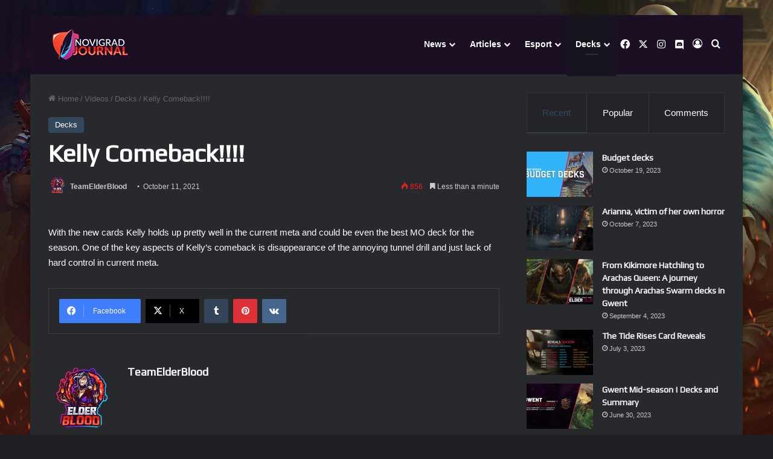

--- FILE ---
content_type: text/html; charset=UTF-8
request_url: https://novigrad-journal.com/blog/2021/10/11/kelly-comeback/
body_size: 20813
content:
<!DOCTYPE html>
<html lang="en-US" class="dark-skin" data-skin="dark">
<head>
	<meta charset="UTF-8" />
	<link rel="profile" href="https://gmpg.org/xfn/11" />
	
<meta http-equiv='x-dns-prefetch-control' content='on'>
<link rel='dns-prefetch' href='//cdnjs.cloudflare.com' />
<link rel='dns-prefetch' href='//ajax.googleapis.com' />
<link rel='dns-prefetch' href='//fonts.googleapis.com' />
<link rel='dns-prefetch' href='//fonts.gstatic.com' />
<link rel='dns-prefetch' href='//s.gravatar.com' />
<link rel='dns-prefetch' href='//www.google-analytics.com' />
<link rel='preload' as='script' href='https://ajax.googleapis.com/ajax/libs/webfont/1/webfont.js'>
<meta name='robots' content='index, follow, max-image-preview:large, max-snippet:-1, max-video-preview:-1' />

	<!-- This site is optimized with the Yoast SEO plugin v24.5 - https://yoast.com/wordpress/plugins/seo/ -->
	<title>Kelly Comeback!!!! - Novigrad Journal</title>
	<link rel="canonical" href="https://novigrad-journal.com/blog/2021/10/11/kelly-comeback/" />
	<meta property="og:locale" content="en_US" />
	<meta property="og:type" content="article" />
	<meta property="og:title" content="Kelly Comeback!!!! - Novigrad Journal" />
	<meta property="og:description" content="With the new cards Kelly holds up pretty well in the current meta and could be even the best MO deck for the season. One of the key aspects of Kelly&#8217;s comeback is disappearance of the annoying tunnel drill and just lack of hard control in current meta." />
	<meta property="og:url" content="https://novigrad-journal.com/blog/2021/10/11/kelly-comeback/" />
	<meta property="og:site_name" content="Novigrad Journal" />
	<meta property="article:published_time" content="2021-10-11T18:55:00+00:00" />
	<meta property="og:image" content="https://novigrad-journal.com/wp-content/uploads/2021/10/kelly-comeback-ubA-3fLd8ok.jpg" />
	<meta property="og:image:width" content="1280" />
	<meta property="og:image:height" content="720" />
	<meta property="og:image:type" content="image/jpeg" />
	<meta name="author" content="TeamElderBlood" />
	<meta name="twitter:card" content="summary_large_image" />
	<meta name="twitter:label1" content="Written by" />
	<meta name="twitter:data1" content="TeamElderBlood" />
	<meta name="twitter:label2" content="Est. reading time" />
	<meta name="twitter:data2" content="1 minute" />
	<script type="application/ld+json" class="yoast-schema-graph">{"@context":"https://schema.org","@graph":[{"@type":"WebPage","@id":"https://novigrad-journal.com/blog/2021/10/11/kelly-comeback/","url":"https://novigrad-journal.com/blog/2021/10/11/kelly-comeback/","name":"Kelly Comeback!!!! - Novigrad Journal","isPartOf":{"@id":"https://novigrad-journal.com/#website"},"primaryImageOfPage":{"@id":"https://novigrad-journal.com/blog/2021/10/11/kelly-comeback/#primaryimage"},"image":{"@id":"https://novigrad-journal.com/blog/2021/10/11/kelly-comeback/#primaryimage"},"thumbnailUrl":"https://novigrad-journal.com/wp-content/uploads/2021/10/kelly-comeback-ubA-3fLd8ok.jpg","datePublished":"2021-10-11T18:55:00+00:00","author":{"@id":"https://novigrad-journal.com/#/schema/person/137167edd2770a39c4e9f601f5468110"},"inLanguage":"en-US","potentialAction":[{"@type":"ReadAction","target":["https://novigrad-journal.com/blog/2021/10/11/kelly-comeback/"]}]},{"@type":"ImageObject","inLanguage":"en-US","@id":"https://novigrad-journal.com/blog/2021/10/11/kelly-comeback/#primaryimage","url":"https://novigrad-journal.com/wp-content/uploads/2021/10/kelly-comeback-ubA-3fLd8ok.jpg","contentUrl":"https://novigrad-journal.com/wp-content/uploads/2021/10/kelly-comeback-ubA-3fLd8ok.jpg","width":1280,"height":720},{"@type":"WebSite","@id":"https://novigrad-journal.com/#website","url":"https://novigrad-journal.com/","name":"Novigrad Journal","description":"Gwent news and info","potentialAction":[{"@type":"SearchAction","target":{"@type":"EntryPoint","urlTemplate":"https://novigrad-journal.com/?s={search_term_string}"},"query-input":{"@type":"PropertyValueSpecification","valueRequired":true,"valueName":"search_term_string"}}],"inLanguage":"en-US"},{"@type":"Person","@id":"https://novigrad-journal.com/#/schema/person/137167edd2770a39c4e9f601f5468110","name":"TeamElderBlood","image":{"@type":"ImageObject","inLanguage":"en-US","@id":"https://novigrad-journal.com/#/schema/person/image/","url":"https://secure.gravatar.com/avatar/89c9fff2fba49eb65f583144ba2b5560?s=96&d=mm&r=g","contentUrl":"https://secure.gravatar.com/avatar/89c9fff2fba49eb65f583144ba2b5560?s=96&d=mm&r=g","caption":"TeamElderBlood"},"url":"https://novigrad-journal.com/blog/author/teamelderblood/"}]}</script>
	<!-- / Yoast SEO plugin. -->


<link rel='dns-prefetch' href='//www.googletagmanager.com' />
<link rel="alternate" type="application/rss+xml" title="Novigrad Journal &raquo; Feed" href="https://novigrad-journal.com/feed/" />
<link rel="alternate" type="application/rss+xml" title="Novigrad Journal &raquo; Comments Feed" href="https://novigrad-journal.com/comments/feed/" />

		<style type="text/css">
			:root{				
			--tie-preset-gradient-1: linear-gradient(135deg, rgba(6, 147, 227, 1) 0%, rgb(155, 81, 224) 100%);
			--tie-preset-gradient-2: linear-gradient(135deg, rgb(122, 220, 180) 0%, rgb(0, 208, 130) 100%);
			--tie-preset-gradient-3: linear-gradient(135deg, rgba(252, 185, 0, 1) 0%, rgba(255, 105, 0, 1) 100%);
			--tie-preset-gradient-4: linear-gradient(135deg, rgba(255, 105, 0, 1) 0%, rgb(207, 46, 46) 100%);
			--tie-preset-gradient-5: linear-gradient(135deg, rgb(238, 238, 238) 0%, rgb(169, 184, 195) 100%);
			--tie-preset-gradient-6: linear-gradient(135deg, rgb(74, 234, 220) 0%, rgb(151, 120, 209) 20%, rgb(207, 42, 186) 40%, rgb(238, 44, 130) 60%, rgb(251, 105, 98) 80%, rgb(254, 248, 76) 100%);
			--tie-preset-gradient-7: linear-gradient(135deg, rgb(255, 206, 236) 0%, rgb(152, 150, 240) 100%);
			--tie-preset-gradient-8: linear-gradient(135deg, rgb(254, 205, 165) 0%, rgb(254, 45, 45) 50%, rgb(107, 0, 62) 100%);
			--tie-preset-gradient-9: linear-gradient(135deg, rgb(255, 203, 112) 0%, rgb(199, 81, 192) 50%, rgb(65, 88, 208) 100%);
			--tie-preset-gradient-10: linear-gradient(135deg, rgb(255, 245, 203) 0%, rgb(182, 227, 212) 50%, rgb(51, 167, 181) 100%);
			--tie-preset-gradient-11: linear-gradient(135deg, rgb(202, 248, 128) 0%, rgb(113, 206, 126) 100%);
			--tie-preset-gradient-12: linear-gradient(135deg, rgb(2, 3, 129) 0%, rgb(40, 116, 252) 100%);
			--tie-preset-gradient-13: linear-gradient(135deg, #4D34FA, #ad34fa);
			--tie-preset-gradient-14: linear-gradient(135deg, #0057FF, #31B5FF);
			--tie-preset-gradient-15: linear-gradient(135deg, #FF007A, #FF81BD);
			--tie-preset-gradient-16: linear-gradient(135deg, #14111E, #4B4462);
			--tie-preset-gradient-17: linear-gradient(135deg, #F32758, #FFC581);

			
					--main-nav-background: #1f2024;
					--main-nav-secondry-background: rgba(0,0,0,0.2);
					--main-nav-primary-color: #0088ff;
					--main-nav-contrast-primary-color: #FFFFFF;
					--main-nav-text-color: #FFFFFF;
					--main-nav-secondry-text-color: rgba(225,255,255,0.5);
					--main-nav-main-border-color: rgba(255,255,255,0.07);
					--main-nav-secondry-border-color: rgba(255,255,255,0.04);
				
			}
		</style>
	<meta name="viewport" content="width=device-width, initial-scale=1.0" /><script type="text/javascript">
/* <![CDATA[ */
window._wpemojiSettings = {"baseUrl":"https:\/\/s.w.org\/images\/core\/emoji\/15.0.3\/72x72\/","ext":".png","svgUrl":"https:\/\/s.w.org\/images\/core\/emoji\/15.0.3\/svg\/","svgExt":".svg","source":{"concatemoji":"https:\/\/novigrad-journal.com\/wp-includes\/js\/wp-emoji-release.min.js?ver=6.5.7"}};
/*! This file is auto-generated */
!function(i,n){var o,s,e;function c(e){try{var t={supportTests:e,timestamp:(new Date).valueOf()};sessionStorage.setItem(o,JSON.stringify(t))}catch(e){}}function p(e,t,n){e.clearRect(0,0,e.canvas.width,e.canvas.height),e.fillText(t,0,0);var t=new Uint32Array(e.getImageData(0,0,e.canvas.width,e.canvas.height).data),r=(e.clearRect(0,0,e.canvas.width,e.canvas.height),e.fillText(n,0,0),new Uint32Array(e.getImageData(0,0,e.canvas.width,e.canvas.height).data));return t.every(function(e,t){return e===r[t]})}function u(e,t,n){switch(t){case"flag":return n(e,"\ud83c\udff3\ufe0f\u200d\u26a7\ufe0f","\ud83c\udff3\ufe0f\u200b\u26a7\ufe0f")?!1:!n(e,"\ud83c\uddfa\ud83c\uddf3","\ud83c\uddfa\u200b\ud83c\uddf3")&&!n(e,"\ud83c\udff4\udb40\udc67\udb40\udc62\udb40\udc65\udb40\udc6e\udb40\udc67\udb40\udc7f","\ud83c\udff4\u200b\udb40\udc67\u200b\udb40\udc62\u200b\udb40\udc65\u200b\udb40\udc6e\u200b\udb40\udc67\u200b\udb40\udc7f");case"emoji":return!n(e,"\ud83d\udc26\u200d\u2b1b","\ud83d\udc26\u200b\u2b1b")}return!1}function f(e,t,n){var r="undefined"!=typeof WorkerGlobalScope&&self instanceof WorkerGlobalScope?new OffscreenCanvas(300,150):i.createElement("canvas"),a=r.getContext("2d",{willReadFrequently:!0}),o=(a.textBaseline="top",a.font="600 32px Arial",{});return e.forEach(function(e){o[e]=t(a,e,n)}),o}function t(e){var t=i.createElement("script");t.src=e,t.defer=!0,i.head.appendChild(t)}"undefined"!=typeof Promise&&(o="wpEmojiSettingsSupports",s=["flag","emoji"],n.supports={everything:!0,everythingExceptFlag:!0},e=new Promise(function(e){i.addEventListener("DOMContentLoaded",e,{once:!0})}),new Promise(function(t){var n=function(){try{var e=JSON.parse(sessionStorage.getItem(o));if("object"==typeof e&&"number"==typeof e.timestamp&&(new Date).valueOf()<e.timestamp+604800&&"object"==typeof e.supportTests)return e.supportTests}catch(e){}return null}();if(!n){if("undefined"!=typeof Worker&&"undefined"!=typeof OffscreenCanvas&&"undefined"!=typeof URL&&URL.createObjectURL&&"undefined"!=typeof Blob)try{var e="postMessage("+f.toString()+"("+[JSON.stringify(s),u.toString(),p.toString()].join(",")+"));",r=new Blob([e],{type:"text/javascript"}),a=new Worker(URL.createObjectURL(r),{name:"wpTestEmojiSupports"});return void(a.onmessage=function(e){c(n=e.data),a.terminate(),t(n)})}catch(e){}c(n=f(s,u,p))}t(n)}).then(function(e){for(var t in e)n.supports[t]=e[t],n.supports.everything=n.supports.everything&&n.supports[t],"flag"!==t&&(n.supports.everythingExceptFlag=n.supports.everythingExceptFlag&&n.supports[t]);n.supports.everythingExceptFlag=n.supports.everythingExceptFlag&&!n.supports.flag,n.DOMReady=!1,n.readyCallback=function(){n.DOMReady=!0}}).then(function(){return e}).then(function(){var e;n.supports.everything||(n.readyCallback(),(e=n.source||{}).concatemoji?t(e.concatemoji):e.wpemoji&&e.twemoji&&(t(e.twemoji),t(e.wpemoji)))}))}((window,document),window._wpemojiSettings);
/* ]]> */
</script>
<style id='wp-emoji-styles-inline-css' type='text/css'>

	img.wp-smiley, img.emoji {
		display: inline !important;
		border: none !important;
		box-shadow: none !important;
		height: 1em !important;
		width: 1em !important;
		margin: 0 0.07em !important;
		vertical-align: -0.1em !important;
		background: none !important;
		padding: 0 !important;
	}
</style>
<link rel='stylesheet' id='wp-block-library-css' href='https://novigrad-journal.com/wp-includes/css/dist/block-library/style.min.css?ver=6.5.7' type='text/css' media='all' />
<style id='wp-block-library-theme-inline-css' type='text/css'>
.wp-block-audio figcaption{color:#555;font-size:13px;text-align:center}.is-dark-theme .wp-block-audio figcaption{color:#ffffffa6}.wp-block-audio{margin:0 0 1em}.wp-block-code{border:1px solid #ccc;border-radius:4px;font-family:Menlo,Consolas,monaco,monospace;padding:.8em 1em}.wp-block-embed figcaption{color:#555;font-size:13px;text-align:center}.is-dark-theme .wp-block-embed figcaption{color:#ffffffa6}.wp-block-embed{margin:0 0 1em}.blocks-gallery-caption{color:#555;font-size:13px;text-align:center}.is-dark-theme .blocks-gallery-caption{color:#ffffffa6}.wp-block-image figcaption{color:#555;font-size:13px;text-align:center}.is-dark-theme .wp-block-image figcaption{color:#ffffffa6}.wp-block-image{margin:0 0 1em}.wp-block-pullquote{border-bottom:4px solid;border-top:4px solid;color:currentColor;margin-bottom:1.75em}.wp-block-pullquote cite,.wp-block-pullquote footer,.wp-block-pullquote__citation{color:currentColor;font-size:.8125em;font-style:normal;text-transform:uppercase}.wp-block-quote{border-left:.25em solid;margin:0 0 1.75em;padding-left:1em}.wp-block-quote cite,.wp-block-quote footer{color:currentColor;font-size:.8125em;font-style:normal;position:relative}.wp-block-quote.has-text-align-right{border-left:none;border-right:.25em solid;padding-left:0;padding-right:1em}.wp-block-quote.has-text-align-center{border:none;padding-left:0}.wp-block-quote.is-large,.wp-block-quote.is-style-large,.wp-block-quote.is-style-plain{border:none}.wp-block-search .wp-block-search__label{font-weight:700}.wp-block-search__button{border:1px solid #ccc;padding:.375em .625em}:where(.wp-block-group.has-background){padding:1.25em 2.375em}.wp-block-separator.has-css-opacity{opacity:.4}.wp-block-separator{border:none;border-bottom:2px solid;margin-left:auto;margin-right:auto}.wp-block-separator.has-alpha-channel-opacity{opacity:1}.wp-block-separator:not(.is-style-wide):not(.is-style-dots){width:100px}.wp-block-separator.has-background:not(.is-style-dots){border-bottom:none;height:1px}.wp-block-separator.has-background:not(.is-style-wide):not(.is-style-dots){height:2px}.wp-block-table{margin:0 0 1em}.wp-block-table td,.wp-block-table th{word-break:normal}.wp-block-table figcaption{color:#555;font-size:13px;text-align:center}.is-dark-theme .wp-block-table figcaption{color:#ffffffa6}.wp-block-video figcaption{color:#555;font-size:13px;text-align:center}.is-dark-theme .wp-block-video figcaption{color:#ffffffa6}.wp-block-video{margin:0 0 1em}.wp-block-template-part.has-background{margin-bottom:0;margin-top:0;padding:1.25em 2.375em}
</style>
<style id='classic-theme-styles-inline-css' type='text/css'>
/*! This file is auto-generated */
.wp-block-button__link{color:#fff;background-color:#32373c;border-radius:9999px;box-shadow:none;text-decoration:none;padding:calc(.667em + 2px) calc(1.333em + 2px);font-size:1.125em}.wp-block-file__button{background:#32373c;color:#fff;text-decoration:none}
</style>
<style id='global-styles-inline-css' type='text/css'>
body{--wp--preset--color--black: #000000;--wp--preset--color--cyan-bluish-gray: #abb8c3;--wp--preset--color--white: #ffffff;--wp--preset--color--pale-pink: #f78da7;--wp--preset--color--vivid-red: #cf2e2e;--wp--preset--color--luminous-vivid-orange: #ff6900;--wp--preset--color--luminous-vivid-amber: #fcb900;--wp--preset--color--light-green-cyan: #7bdcb5;--wp--preset--color--vivid-green-cyan: #00d084;--wp--preset--color--pale-cyan-blue: #8ed1fc;--wp--preset--color--vivid-cyan-blue: #0693e3;--wp--preset--color--vivid-purple: #9b51e0;--wp--preset--color--global-color: #fe3045;--wp--preset--gradient--vivid-cyan-blue-to-vivid-purple: linear-gradient(135deg,rgba(6,147,227,1) 0%,rgb(155,81,224) 100%);--wp--preset--gradient--light-green-cyan-to-vivid-green-cyan: linear-gradient(135deg,rgb(122,220,180) 0%,rgb(0,208,130) 100%);--wp--preset--gradient--luminous-vivid-amber-to-luminous-vivid-orange: linear-gradient(135deg,rgba(252,185,0,1) 0%,rgba(255,105,0,1) 100%);--wp--preset--gradient--luminous-vivid-orange-to-vivid-red: linear-gradient(135deg,rgba(255,105,0,1) 0%,rgb(207,46,46) 100%);--wp--preset--gradient--very-light-gray-to-cyan-bluish-gray: linear-gradient(135deg,rgb(238,238,238) 0%,rgb(169,184,195) 100%);--wp--preset--gradient--cool-to-warm-spectrum: linear-gradient(135deg,rgb(74,234,220) 0%,rgb(151,120,209) 20%,rgb(207,42,186) 40%,rgb(238,44,130) 60%,rgb(251,105,98) 80%,rgb(254,248,76) 100%);--wp--preset--gradient--blush-light-purple: linear-gradient(135deg,rgb(255,206,236) 0%,rgb(152,150,240) 100%);--wp--preset--gradient--blush-bordeaux: linear-gradient(135deg,rgb(254,205,165) 0%,rgb(254,45,45) 50%,rgb(107,0,62) 100%);--wp--preset--gradient--luminous-dusk: linear-gradient(135deg,rgb(255,203,112) 0%,rgb(199,81,192) 50%,rgb(65,88,208) 100%);--wp--preset--gradient--pale-ocean: linear-gradient(135deg,rgb(255,245,203) 0%,rgb(182,227,212) 50%,rgb(51,167,181) 100%);--wp--preset--gradient--electric-grass: linear-gradient(135deg,rgb(202,248,128) 0%,rgb(113,206,126) 100%);--wp--preset--gradient--midnight: linear-gradient(135deg,rgb(2,3,129) 0%,rgb(40,116,252) 100%);--wp--preset--font-size--small: 13px;--wp--preset--font-size--medium: 20px;--wp--preset--font-size--large: 36px;--wp--preset--font-size--x-large: 42px;--wp--preset--spacing--20: 0.44rem;--wp--preset--spacing--30: 0.67rem;--wp--preset--spacing--40: 1rem;--wp--preset--spacing--50: 1.5rem;--wp--preset--spacing--60: 2.25rem;--wp--preset--spacing--70: 3.38rem;--wp--preset--spacing--80: 5.06rem;--wp--preset--shadow--natural: 6px 6px 9px rgba(0, 0, 0, 0.2);--wp--preset--shadow--deep: 12px 12px 50px rgba(0, 0, 0, 0.4);--wp--preset--shadow--sharp: 6px 6px 0px rgba(0, 0, 0, 0.2);--wp--preset--shadow--outlined: 6px 6px 0px -3px rgba(255, 255, 255, 1), 6px 6px rgba(0, 0, 0, 1);--wp--preset--shadow--crisp: 6px 6px 0px rgba(0, 0, 0, 1);}:where(.is-layout-flex){gap: 0.5em;}:where(.is-layout-grid){gap: 0.5em;}body .is-layout-flex{display: flex;}body .is-layout-flex{flex-wrap: wrap;align-items: center;}body .is-layout-flex > *{margin: 0;}body .is-layout-grid{display: grid;}body .is-layout-grid > *{margin: 0;}:where(.wp-block-columns.is-layout-flex){gap: 2em;}:where(.wp-block-columns.is-layout-grid){gap: 2em;}:where(.wp-block-post-template.is-layout-flex){gap: 1.25em;}:where(.wp-block-post-template.is-layout-grid){gap: 1.25em;}.has-black-color{color: var(--wp--preset--color--black) !important;}.has-cyan-bluish-gray-color{color: var(--wp--preset--color--cyan-bluish-gray) !important;}.has-white-color{color: var(--wp--preset--color--white) !important;}.has-pale-pink-color{color: var(--wp--preset--color--pale-pink) !important;}.has-vivid-red-color{color: var(--wp--preset--color--vivid-red) !important;}.has-luminous-vivid-orange-color{color: var(--wp--preset--color--luminous-vivid-orange) !important;}.has-luminous-vivid-amber-color{color: var(--wp--preset--color--luminous-vivid-amber) !important;}.has-light-green-cyan-color{color: var(--wp--preset--color--light-green-cyan) !important;}.has-vivid-green-cyan-color{color: var(--wp--preset--color--vivid-green-cyan) !important;}.has-pale-cyan-blue-color{color: var(--wp--preset--color--pale-cyan-blue) !important;}.has-vivid-cyan-blue-color{color: var(--wp--preset--color--vivid-cyan-blue) !important;}.has-vivid-purple-color{color: var(--wp--preset--color--vivid-purple) !important;}.has-black-background-color{background-color: var(--wp--preset--color--black) !important;}.has-cyan-bluish-gray-background-color{background-color: var(--wp--preset--color--cyan-bluish-gray) !important;}.has-white-background-color{background-color: var(--wp--preset--color--white) !important;}.has-pale-pink-background-color{background-color: var(--wp--preset--color--pale-pink) !important;}.has-vivid-red-background-color{background-color: var(--wp--preset--color--vivid-red) !important;}.has-luminous-vivid-orange-background-color{background-color: var(--wp--preset--color--luminous-vivid-orange) !important;}.has-luminous-vivid-amber-background-color{background-color: var(--wp--preset--color--luminous-vivid-amber) !important;}.has-light-green-cyan-background-color{background-color: var(--wp--preset--color--light-green-cyan) !important;}.has-vivid-green-cyan-background-color{background-color: var(--wp--preset--color--vivid-green-cyan) !important;}.has-pale-cyan-blue-background-color{background-color: var(--wp--preset--color--pale-cyan-blue) !important;}.has-vivid-cyan-blue-background-color{background-color: var(--wp--preset--color--vivid-cyan-blue) !important;}.has-vivid-purple-background-color{background-color: var(--wp--preset--color--vivid-purple) !important;}.has-black-border-color{border-color: var(--wp--preset--color--black) !important;}.has-cyan-bluish-gray-border-color{border-color: var(--wp--preset--color--cyan-bluish-gray) !important;}.has-white-border-color{border-color: var(--wp--preset--color--white) !important;}.has-pale-pink-border-color{border-color: var(--wp--preset--color--pale-pink) !important;}.has-vivid-red-border-color{border-color: var(--wp--preset--color--vivid-red) !important;}.has-luminous-vivid-orange-border-color{border-color: var(--wp--preset--color--luminous-vivid-orange) !important;}.has-luminous-vivid-amber-border-color{border-color: var(--wp--preset--color--luminous-vivid-amber) !important;}.has-light-green-cyan-border-color{border-color: var(--wp--preset--color--light-green-cyan) !important;}.has-vivid-green-cyan-border-color{border-color: var(--wp--preset--color--vivid-green-cyan) !important;}.has-pale-cyan-blue-border-color{border-color: var(--wp--preset--color--pale-cyan-blue) !important;}.has-vivid-cyan-blue-border-color{border-color: var(--wp--preset--color--vivid-cyan-blue) !important;}.has-vivid-purple-border-color{border-color: var(--wp--preset--color--vivid-purple) !important;}.has-vivid-cyan-blue-to-vivid-purple-gradient-background{background: var(--wp--preset--gradient--vivid-cyan-blue-to-vivid-purple) !important;}.has-light-green-cyan-to-vivid-green-cyan-gradient-background{background: var(--wp--preset--gradient--light-green-cyan-to-vivid-green-cyan) !important;}.has-luminous-vivid-amber-to-luminous-vivid-orange-gradient-background{background: var(--wp--preset--gradient--luminous-vivid-amber-to-luminous-vivid-orange) !important;}.has-luminous-vivid-orange-to-vivid-red-gradient-background{background: var(--wp--preset--gradient--luminous-vivid-orange-to-vivid-red) !important;}.has-very-light-gray-to-cyan-bluish-gray-gradient-background{background: var(--wp--preset--gradient--very-light-gray-to-cyan-bluish-gray) !important;}.has-cool-to-warm-spectrum-gradient-background{background: var(--wp--preset--gradient--cool-to-warm-spectrum) !important;}.has-blush-light-purple-gradient-background{background: var(--wp--preset--gradient--blush-light-purple) !important;}.has-blush-bordeaux-gradient-background{background: var(--wp--preset--gradient--blush-bordeaux) !important;}.has-luminous-dusk-gradient-background{background: var(--wp--preset--gradient--luminous-dusk) !important;}.has-pale-ocean-gradient-background{background: var(--wp--preset--gradient--pale-ocean) !important;}.has-electric-grass-gradient-background{background: var(--wp--preset--gradient--electric-grass) !important;}.has-midnight-gradient-background{background: var(--wp--preset--gradient--midnight) !important;}.has-small-font-size{font-size: var(--wp--preset--font-size--small) !important;}.has-medium-font-size{font-size: var(--wp--preset--font-size--medium) !important;}.has-large-font-size{font-size: var(--wp--preset--font-size--large) !important;}.has-x-large-font-size{font-size: var(--wp--preset--font-size--x-large) !important;}
.wp-block-navigation a:where(:not(.wp-element-button)){color: inherit;}
:where(.wp-block-post-template.is-layout-flex){gap: 1.25em;}:where(.wp-block-post-template.is-layout-grid){gap: 1.25em;}
:where(.wp-block-columns.is-layout-flex){gap: 2em;}:where(.wp-block-columns.is-layout-grid){gap: 2em;}
.wp-block-pullquote{font-size: 1.5em;line-height: 1.6;}
</style>
<link rel='stylesheet' id='parent-style-css' href='https://novigrad-journal.com/wp-content/themes/jannah/style.css?ver=6.5.7' type='text/css' media='all' />
<link rel='stylesheet' id='tie-css-base-css' href='https://novigrad-journal.com/wp-content/themes/jannah/assets/css/base.min.css?ver=7.6.4' type='text/css' media='all' />
<link rel='stylesheet' id='tie-css-styles-css' href='https://novigrad-journal.com/wp-content/themes/jannah/assets/css/style.min.css?ver=7.6.4' type='text/css' media='all' />
<link rel='stylesheet' id='tie-css-widgets-css' href='https://novigrad-journal.com/wp-content/themes/jannah/assets/css/widgets.min.css?ver=7.6.4' type='text/css' media='all' />
<link rel='stylesheet' id='tie-css-helpers-css' href='https://novigrad-journal.com/wp-content/themes/jannah/assets/css/helpers.min.css?ver=7.6.4' type='text/css' media='all' />
<link rel='stylesheet' id='tie-fontawesome5-css' href='https://novigrad-journal.com/wp-content/themes/jannah/assets/css/fontawesome.css?ver=7.6.4' type='text/css' media='all' />
<link rel='stylesheet' id='tie-css-ilightbox-css' href='https://novigrad-journal.com/wp-content/themes/jannah/assets/ilightbox/dark-skin/skin.css?ver=7.6.4' type='text/css' media='all' />
<link rel='stylesheet' id='tie-css-shortcodes-css' href='https://novigrad-journal.com/wp-content/themes/jannah/assets/css/plugins/shortcodes.min.css?ver=7.6.4' type='text/css' media='all' />
<link rel='stylesheet' id='tie-css-single-css' href='https://novigrad-journal.com/wp-content/themes/jannah/assets/css/single.min.css?ver=7.6.4' type='text/css' media='all' />
<link rel='stylesheet' id='tie-css-print-css' href='https://novigrad-journal.com/wp-content/themes/jannah/assets/css/print.css?ver=7.6.4' type='text/css' media='print' />
<link rel='stylesheet' id='taqyeem-styles-css' href='https://novigrad-journal.com/wp-content/themes/jannah/assets/css/plugins/taqyeem.min.css?ver=7.6.4' type='text/css' media='all' />
<link rel='stylesheet' id='um_modal-css' href='https://novigrad-journal.com/wp-content/plugins/ultimate-member/assets/css/um-modal.min.css?ver=2.11.1' type='text/css' media='all' />
<link rel='stylesheet' id='um_ui-css' href='https://novigrad-journal.com/wp-content/plugins/ultimate-member/assets/libs/jquery-ui/jquery-ui.min.css?ver=1.13.2' type='text/css' media='all' />
<link rel='stylesheet' id='um_tipsy-css' href='https://novigrad-journal.com/wp-content/plugins/ultimate-member/assets/libs/tipsy/tipsy.min.css?ver=1.0.0a' type='text/css' media='all' />
<link rel='stylesheet' id='um_raty-css' href='https://novigrad-journal.com/wp-content/plugins/ultimate-member/assets/libs/raty/um-raty.min.css?ver=2.6.0' type='text/css' media='all' />
<link rel='stylesheet' id='select2-css' href='https://novigrad-journal.com/wp-content/plugins/ultimate-member/assets/libs/select2/select2.min.css?ver=4.0.13' type='text/css' media='all' />
<link rel='stylesheet' id='um_fileupload-css' href='https://novigrad-journal.com/wp-content/plugins/ultimate-member/assets/css/um-fileupload.min.css?ver=2.11.1' type='text/css' media='all' />
<link rel='stylesheet' id='um_confirm-css' href='https://novigrad-journal.com/wp-content/plugins/ultimate-member/assets/libs/um-confirm/um-confirm.min.css?ver=1.0' type='text/css' media='all' />
<link rel='stylesheet' id='um_datetime-css' href='https://novigrad-journal.com/wp-content/plugins/ultimate-member/assets/libs/pickadate/default.min.css?ver=3.6.2' type='text/css' media='all' />
<link rel='stylesheet' id='um_datetime_date-css' href='https://novigrad-journal.com/wp-content/plugins/ultimate-member/assets/libs/pickadate/default.date.min.css?ver=3.6.2' type='text/css' media='all' />
<link rel='stylesheet' id='um_datetime_time-css' href='https://novigrad-journal.com/wp-content/plugins/ultimate-member/assets/libs/pickadate/default.time.min.css?ver=3.6.2' type='text/css' media='all' />
<link rel='stylesheet' id='um_fonticons_ii-css' href='https://novigrad-journal.com/wp-content/plugins/ultimate-member/assets/libs/legacy/fonticons/fonticons-ii.min.css?ver=2.11.1' type='text/css' media='all' />
<link rel='stylesheet' id='um_fonticons_fa-css' href='https://novigrad-journal.com/wp-content/plugins/ultimate-member/assets/libs/legacy/fonticons/fonticons-fa.min.css?ver=2.11.1' type='text/css' media='all' />
<link rel='stylesheet' id='um_fontawesome-css' href='https://novigrad-journal.com/wp-content/plugins/ultimate-member/assets/css/um-fontawesome.min.css?ver=6.5.2' type='text/css' media='all' />
<link rel='stylesheet' id='um_common-css' href='https://novigrad-journal.com/wp-content/plugins/ultimate-member/assets/css/common.min.css?ver=2.11.1' type='text/css' media='all' />
<link rel='stylesheet' id='um_responsive-css' href='https://novigrad-journal.com/wp-content/plugins/ultimate-member/assets/css/um-responsive.min.css?ver=2.11.1' type='text/css' media='all' />
<link rel='stylesheet' id='um_styles-css' href='https://novigrad-journal.com/wp-content/plugins/ultimate-member/assets/css/um-styles.min.css?ver=2.11.1' type='text/css' media='all' />
<link rel='stylesheet' id='um_crop-css' href='https://novigrad-journal.com/wp-content/plugins/ultimate-member/assets/libs/cropper/cropper.min.css?ver=1.6.1' type='text/css' media='all' />
<link rel='stylesheet' id='um_profile-css' href='https://novigrad-journal.com/wp-content/plugins/ultimate-member/assets/css/um-profile.min.css?ver=2.11.1' type='text/css' media='all' />
<link rel='stylesheet' id='um_account-css' href='https://novigrad-journal.com/wp-content/plugins/ultimate-member/assets/css/um-account.min.css?ver=2.11.1' type='text/css' media='all' />
<link rel='stylesheet' id='um_misc-css' href='https://novigrad-journal.com/wp-content/plugins/ultimate-member/assets/css/um-misc.min.css?ver=2.11.1' type='text/css' media='all' />
<link rel='stylesheet' id='um_default_css-css' href='https://novigrad-journal.com/wp-content/plugins/ultimate-member/assets/css/um-old-default.min.css?ver=2.11.1' type='text/css' media='all' />
<style id='um_default_css-inline-css' type='text/css'>
.wf-active .logo-text,.wf-active h1,.wf-active h2,.wf-active h3,.wf-active h4,.wf-active h5,.wf-active h6,.wf-active .the-subtitle{font-family: 'Play';}#main-nav .main-menu > ul > li > a{font-size: 14px;}#tie-body{background-image: url(https://novigrad-journal.com/wp-content/uploads/2021/03/Background-Novigrad.png);background-repeat: no-repeat;background-size: cover; background-attachment: fixed;}:root:root{--brand-color: #34495e;--dark-brand-color: #02172c;--bright-color: #FFFFFF;--base-color: #2c2f34;}#footer-widgets-container{border-top: 8px solid #34495e;-webkit-box-shadow: 0 -5px 0 rgba(0,0,0,0.07); -moz-box-shadow: 0 -8px 0 rgba(0,0,0,0.07); box-shadow: 0 -8px 0 rgba(0,0,0,0.07);}#reading-position-indicator{box-shadow: 0 0 10px rgba( 52,73,94,0.7);}:root:root{--brand-color: #34495e;--dark-brand-color: #02172c;--bright-color: #FFFFFF;--base-color: #2c2f34;}#footer-widgets-container{border-top: 8px solid #34495e;-webkit-box-shadow: 0 -5px 0 rgba(0,0,0,0.07); -moz-box-shadow: 0 -8px 0 rgba(0,0,0,0.07); box-shadow: 0 -8px 0 rgba(0,0,0,0.07);}#reading-position-indicator{box-shadow: 0 0 10px rgba( 52,73,94,0.7);}#header-notification-bar{background: var( --tie-preset-gradient-13 );}#header-notification-bar{--tie-buttons-color: #FFFFFF;--tie-buttons-border-color: #FFFFFF;--tie-buttons-hover-color: #e1e1e1;--tie-buttons-hover-text: #000000;}#header-notification-bar{--tie-buttons-text: #000000;}#main-nav,#main-nav .menu-sub-content,#main-nav .comp-sub-menu,#main-nav ul.cats-vertical li a.is-active,#main-nav ul.cats-vertical li a:hover,#autocomplete-suggestions.search-in-main-nav{background-color: #1b0f23;}#main-nav{border-width: 0;}#theme-header #main-nav:not(.fixed-nav){bottom: 0;}#main-nav .icon-basecloud-bg:after{color: #1b0f23;}#autocomplete-suggestions.search-in-main-nav{border-color: rgba(255,255,255,0.07);}.main-nav-boxed #main-nav .main-menu-wrapper{border-width: 0;}#main-nav a:not(:hover),#main-nav a.social-link:not(:hover) span,#main-nav .dropdown-social-icons li a span,#autocomplete-suggestions.search-in-main-nav a{color: #ffffff;}.main-nav,.search-in-main-nav{--main-nav-primary-color: #17141f;--tie-buttons-color: #17141f;--tie-buttons-border-color: #17141f;--tie-buttons-text: #FFFFFF;--tie-buttons-hover-color: #000001;}#main-nav .mega-links-head:after,#main-nav .cats-horizontal a.is-active,#main-nav .cats-horizontal a:hover,#main-nav .spinner > div{background-color: #17141f;}#main-nav .menu ul li:hover > a,#main-nav .menu ul li.current-menu-item:not(.mega-link-column) > a,#main-nav .components a:hover,#main-nav .components > li:hover > a,#main-nav #search-submit:hover,#main-nav .cats-vertical a.is-active,#main-nav .cats-vertical a:hover,#main-nav .mega-menu .post-meta a:hover,#main-nav .mega-menu .post-box-title a:hover,#autocomplete-suggestions.search-in-main-nav a:hover,#main-nav .spinner-circle:after{color: #17141f;}#main-nav .menu > li.tie-current-menu > a,#main-nav .menu > li:hover > a,.theme-header #main-nav .mega-menu .cats-horizontal a.is-active,.theme-header #main-nav .mega-menu .cats-horizontal a:hover{color: #FFFFFF;}#main-nav .menu > li.tie-current-menu > a:before,#main-nav .menu > li:hover > a:before{border-top-color: #FFFFFF;}#main-nav,#main-nav input,#main-nav #search-submit,#main-nav .fa-spinner,#main-nav .comp-sub-menu,#main-nav .tie-weather-widget{color: #ffffff;}#main-nav input::-moz-placeholder{color: #ffffff;}#main-nav input:-moz-placeholder{color: #ffffff;}#main-nav input:-ms-input-placeholder{color: #ffffff;}#main-nav input::-webkit-input-placeholder{color: #ffffff;}#main-nav .mega-menu .post-meta,#main-nav .mega-menu .post-meta a,#autocomplete-suggestions.search-in-main-nav .post-meta{color: rgba(255,255,255,0.6);}#main-nav .weather-icon .icon-cloud,#main-nav .weather-icon .icon-basecloud-bg,#main-nav .weather-icon .icon-cloud-behind{color: #ffffff !important;}#footer{background-color: #17141f;background-image: url(https://novigrad-journal.com/wp-content/uploads/2021/02/section-5E.jpg);background-size: cover; background-attachment: fixed;}#site-info{background-color: #17141f;}#footer .posts-list-counter .posts-list-items li.widget-post-list:before{border-color: #17141f;}#footer .timeline-widget a .date:before{border-color: rgba(23,20,31,0.8);}#footer .footer-boxed-widget-area,#footer textarea,#footer input:not([type=submit]),#footer select,#footer code,#footer kbd,#footer pre,#footer samp,#footer .show-more-button,#footer .slider-links .tie-slider-nav span,#footer #wp-calendar,#footer #wp-calendar tbody td,#footer #wp-calendar thead th,#footer .widget.buddypress .item-options a{border-color: rgba(255,255,255,0.1);}#footer .social-statistics-widget .white-bg li.social-icons-item a,#footer .widget_tag_cloud .tagcloud a,#footer .latest-tweets-widget .slider-links .tie-slider-nav span,#footer .widget_layered_nav_filters a{border-color: rgba(255,255,255,0.1);}#footer .social-statistics-widget .white-bg li:before{background: rgba(255,255,255,0.1);}.site-footer #wp-calendar tbody td{background: rgba(255,255,255,0.02);}#footer .white-bg .social-icons-item a span.followers span,#footer .circle-three-cols .social-icons-item a .followers-num,#footer .circle-three-cols .social-icons-item a .followers-name{color: rgba(255,255,255,0.8);}#footer .timeline-widget ul:before,#footer .timeline-widget a:not(:hover) .date:before{background-color: #000001;}a#go-to-top{background-color: #1b0f23;}a#go-to-top{color: #ffffff;}.social-icons-item .custom-link-1-social-icon{background-color: #333 !important;}.social-icons-item .custom-link-1-social-icon span{color: #333;}.tie-cat-2,.tie-cat-item-2 > span{background-color:#e67e22 !important;color:#FFFFFF !important;}.tie-cat-2:after{border-top-color:#e67e22 !important;}.tie-cat-2:hover{background-color:#c86004 !important;}.tie-cat-2:hover:after{border-top-color:#c86004 !important;}.tie-cat-10,.tie-cat-item-10 > span{background-color:#2ecc71 !important;color:#FFFFFF !important;}.tie-cat-10:after{border-top-color:#2ecc71 !important;}.tie-cat-10:hover{background-color:#10ae53 !important;}.tie-cat-10:hover:after{border-top-color:#10ae53 !important;}.tie-cat-14,.tie-cat-item-14 > span{background-color:#9b59b6 !important;color:#FFFFFF !important;}.tie-cat-14:after{border-top-color:#9b59b6 !important;}.tie-cat-14:hover{background-color:#7d3b98 !important;}.tie-cat-14:hover:after{border-top-color:#7d3b98 !important;}.tie-cat-17,.tie-cat-item-17 > span{background-color:#34495e !important;color:#FFFFFF !important;}.tie-cat-17:after{border-top-color:#34495e !important;}.tie-cat-17:hover{background-color:#162b40 !important;}.tie-cat-17:hover:after{border-top-color:#162b40 !important;}.tie-cat-19,.tie-cat-item-19 > span{background-color:#795548 !important;color:#FFFFFF !important;}.tie-cat-19:after{border-top-color:#795548 !important;}.tie-cat-19:hover{background-color:#5b372a !important;}.tie-cat-19:hover:after{border-top-color:#5b372a !important;}.tie-cat-20,.tie-cat-item-20 > span{background-color:#f79e62 !important;color:#FFFFFF !important;}.tie-cat-20:after{border-top-color:#f79e62 !important;}.tie-cat-20:hover{background-color:#d98044 !important;}.tie-cat-20:hover:after{border-top-color:#d98044 !important;}.tie-cat-21,.tie-cat-item-21 > span{background-color:#fe3045 !important;color:#FFFFFF !important;}.tie-cat-21:after{border-top-color:#fe3045 !important;}.tie-cat-21:hover{background-color:#e01227 !important;}.tie-cat-21:hover:after{border-top-color:#e01227 !important;}.tie-cat-24,.tie-cat-item-24 > span{background-color:0f8153 !important;color:#FFFFFF !important;}.tie-cat-24:after{border-top-color:0f8153 !important;}.tie-cat-24:hover{background-color:#006335 !important;}.tie-cat-24:hover:after{border-top-color:#006335 !important;}@media (min-width: 1200px){.container{width: auto;}}.boxed-layout #tie-wrapper,.boxed-layout .fixed-nav{max-width: 1180px;}@media (min-width: 1150px){.container,.wide-next-prev-slider-wrapper .slider-main-container{max-width: 1150px;}}.mobile-header-components li.custom-menu-link > a,#mobile-menu-icon .menu-text{color: #ffffff!important;}#mobile-menu-icon .nav-icon,#mobile-menu-icon .nav-icon:before,#mobile-menu-icon .nav-icon:after{background-color: #ffffff!important;}.tie-insta-header {margin-bottom: 15px;}.tie-insta-avatar a {width: 70px;height: 70px;display: block;position: relative;float: left;margin-right: 15px;margin-bottom: 15px;}.tie-insta-avatar a:before {content: "";position: absolute;width: calc(100% + 6px);height: calc(100% + 6px);left: -3px;top: -3px;border-radius: 50%;background: #d6249f;background: radial-gradient(circle at 30% 107%,#fdf497 0%,#fdf497 5%,#fd5949 45%,#d6249f 60%,#285AEB 90%);}.tie-insta-avatar a:after {position: absolute;content: "";width: calc(100% + 3px);height: calc(100% + 3px);left: -2px;top: -2px;border-radius: 50%;background: #fff;}.dark-skin .tie-insta-avatar a:after {background: #27292d;}.tie-insta-avatar img {border-radius: 50%;position: relative;z-index: 2;transition: all 0.25s;}.tie-insta-avatar img:hover {box-shadow: 0px 0px 15px 0 #6b54c6;}.tie-insta-info {font-size: 1.3em;font-weight: bold;margin-bottom: 5px;}
</style>
<script type="text/javascript" src="https://novigrad-journal.com/wp-includes/js/jquery/jquery.min.js?ver=3.7.1" id="jquery-core-js"></script>
<script type="text/javascript" src="https://novigrad-journal.com/wp-includes/js/jquery/jquery-migrate.min.js?ver=3.4.1" id="jquery-migrate-js"></script>
<script type="text/javascript" src="https://novigrad-journal.com/wp-content/plugins/ultimate-member/assets/js/um-gdpr.min.js?ver=2.11.1" id="um-gdpr-js"></script>
<link rel="https://api.w.org/" href="https://novigrad-journal.com/wp-json/" /><link rel="alternate" type="application/json" href="https://novigrad-journal.com/wp-json/wp/v2/posts/2566" /><link rel="EditURI" type="application/rsd+xml" title="RSD" href="https://novigrad-journal.com/xmlrpc.php?rsd" />
<meta name="generator" content="WordPress 6.5.7" />
<link rel='shortlink' href='https://novigrad-journal.com/?p=2566' />
<link rel="alternate" type="application/json+oembed" href="https://novigrad-journal.com/wp-json/oembed/1.0/embed?url=https%3A%2F%2Fnovigrad-journal.com%2Fblog%2F2021%2F10%2F11%2Fkelly-comeback%2F" />
<link rel="alternate" type="text/xml+oembed" href="https://novigrad-journal.com/wp-json/oembed/1.0/embed?url=https%3A%2F%2Fnovigrad-journal.com%2Fblog%2F2021%2F10%2F11%2Fkelly-comeback%2F&#038;format=xml" />
<meta name="generator" content="Site Kit by Google 1.170.0" /><script type='text/javascript'>
/* <![CDATA[ */
var taqyeem = {"ajaxurl":"https://novigrad-journal.com/wp-admin/admin-ajax.php" , "your_rating":"Your Rating:"};
/* ]]> */
</script>

<link rel="apple-touch-icon" sizes="180x180" href="/wp-content/uploads/fbrfg/apple-touch-icon.png">
<link rel="icon" type="image/png" sizes="32x32" href="/wp-content/uploads/fbrfg/favicon-32x32.png">
<link rel="icon" type="image/png" sizes="16x16" href="/wp-content/uploads/fbrfg/favicon-16x16.png">
<link rel="manifest" href="/wp-content/uploads/fbrfg/site.webmanifest">
<link rel="mask-icon" href="/wp-content/uploads/fbrfg/safari-pinned-tab.svg" color="#5bbad5">
<link rel="shortcut icon" href="/wp-content/uploads/fbrfg/favicon.ico">
<meta name="msapplication-TileColor" content="#da532c">
<meta name="msapplication-config" content="/wp-content/uploads/fbrfg/browserconfig.xml">
<meta name="theme-color" content="#ffffff"><meta http-equiv="X-UA-Compatible" content="IE=edge">
<meta name="theme-color" content="#1b0f23" /></head>

<body data-rsssl=1 id="tie-body" class="post-template-default single single-post postid-2566 single-format-standard tie-no-js boxed-layout framed-layout wrapper-has-shadow block-head-3 magazine2 is-thumb-overlay-disabled is-desktop is-header-layout-1 sidebar-right has-sidebar post-layout-1 narrow-title-narrow-media is-video-format has-mobile-share">



<div class="background-overlay">

	<div id="tie-container" class="site tie-container">

		
		<div id="tie-wrapper">
			
<header id="theme-header" class="theme-header header-layout-1 main-nav-dark main-nav-default-dark main-nav-below no-stream-item has-normal-width-logo mobile-header-default">
	
<div class="main-nav-wrapper">
	<nav id="main-nav" data-skin="search-in-main-nav" class="main-nav header-nav live-search-parent menu-style-default menu-style-solid-bg" style="line-height:96px" aria-label="Primary Navigation">
		<div class="container">

			<div class="main-menu-wrapper">

				<div id="mobile-header-components-area_1" class="mobile-header-components"><ul class="components"><li class="mobile-component_menu custom-menu-link"><a href="#" id="mobile-menu-icon" class=""><span class="tie-mobile-menu-icon nav-icon is-layout-1"></span><span class="screen-reader-text">Menu</span></a></li></ul></div>
						<div class="header-layout-1-logo" style="width:145px">
							
		<div id="logo" class="image-logo" >

			
			<a title="Novigrad Journal" href="https://novigrad-journal.com/">
				
				<picture class="tie-logo-default tie-logo-picture">
					
					<source class="tie-logo-source-default tie-logo-source" srcset="https://novigrad-journal.com/wp-content/uploads/2021/02/Novigrad-Journal-2x.png 2x, https://novigrad-journal.com/wp-content/uploads/2021/02/Novigrad-Journal.png 1x">
					<img class="tie-logo-img-default tie-logo-img" src="https://novigrad-journal.com/wp-content/uploads/2021/02/Novigrad-Journal.png" alt="Novigrad Journal" width="145" height="56" style="max-height:56px !important; width: auto;" />
				</picture>
						</a>

			
		</div><!-- #logo /-->

								</div>

						<div id="mobile-header-components-area_2" class="mobile-header-components"><ul class="components"><li class="mobile-component_search custom-menu-link">
				<a href="#" class="tie-search-trigger-mobile">
					<span class="tie-icon-search tie-search-icon" aria-hidden="true"></span>
					<span class="screen-reader-text">Search for</span>
				</a>
			</li></ul></div>
				<div id="menu-components-wrap">

					
		<div id="sticky-logo" class="image-logo">

			
			<a title="Novigrad Journal" href="https://novigrad-journal.com/">
				
				<picture class="tie-logo-default tie-logo-picture">
					<source class="tie-logo-source-default tie-logo-source" srcset="https://novigrad-journal.com/wp-content/uploads/2021/02/Novigrad-Journal-2x.png 2x, https://novigrad-journal.com/wp-content/uploads/2021/02/Novigrad-Journal.png 1x">
					<img class="tie-logo-img-default tie-logo-img" src="https://novigrad-journal.com/wp-content/uploads/2021/02/Novigrad-Journal.png" alt="Novigrad Journal"  />
				</picture>
						</a>

			
		</div><!-- #Sticky-logo /-->

		<div class="flex-placeholder"></div>
		
					<div class="main-menu main-menu-wrap">
						<div id="main-nav-menu" class="main-menu header-menu"><ul id="menu-main-menu" class="menu"><li id="menu-item-1120" class="menu-item menu-item-type-taxonomy menu-item-object-category menu-item-1120 mega-menu mega-recent-featured mega-menu-posts " data-id="24" ><a href="https://novigrad-journal.com/blog/category/news/">News</a>
<div class="mega-menu-block menu-sub-content"  >

<div class="mega-menu-content">
<div class="mega-ajax-content">
</div><!-- .mega-ajax-content -->

</div><!-- .mega-menu-content -->

</div><!-- .mega-menu-block --> 
</li>
<li id="menu-item-1123" class="menu-item menu-item-type-taxonomy menu-item-object-category menu-item-1123 mega-menu mega-cat mega-menu-posts " data-id="21" ><a href="https://novigrad-journal.com/blog/category/article/">Articles</a>
<div class="mega-menu-block menu-sub-content"  >

<div class="mega-menu-content">
<div class="mega-cat-wrapper">
<ul class="mega-cat-sub-categories cats-horizontal">
<li class="mega-all-link"><a href="https://novigrad-journal.com/blog/category/article/" class="is-active is-loaded mega-sub-cat" data-id="21">All</a></li>
<li class="mega-sub-cat-27"><a href="https://novigrad-journal.com/blog/category/article/cards/" class="mega-sub-cat"  data-id="27">Cards</a></li>
<li class="mega-sub-cat-121"><a href="https://novigrad-journal.com/blog/category/article/expansions/" class="mega-sub-cat"  data-id="121">Expansions</a></li>
<li class="mega-sub-cat-35"><a href="https://novigrad-journal.com/blog/category/article/gwent-basics/" class="mega-sub-cat"  data-id="35">Gwent Basics</a></li>
<li class="mega-sub-cat-25"><a href="https://novigrad-journal.com/blog/category/article/interviews/" class="mega-sub-cat"  data-id="25">Interviews</a></li>
<li class="mega-sub-cat-26"><a href="https://novigrad-journal.com/blog/category/article/patches/" class="mega-sub-cat"  data-id="26">Patches</a></li>
</ul>

						<div class="mega-cat-content mega-cat-sub-exists horizontal-posts">

								<div class="mega-ajax-content mega-cat-posts-container clearfix">

						</div><!-- .mega-ajax-content -->

						</div><!-- .mega-cat-content -->

					</div><!-- .mega-cat-Wrapper -->

</div><!-- .mega-menu-content -->

</div><!-- .mega-menu-block --> 
</li>
<li id="menu-item-1112" class="menu-item menu-item-type-taxonomy menu-item-object-category menu-item-1112 mega-menu mega-recent-featured mega-menu-posts " data-id="20" ><a href="https://novigrad-journal.com/blog/category/esport/">Esport</a>
<div class="mega-menu-block menu-sub-content"  >

<div class="mega-menu-content">
<div class="mega-ajax-content">
</div><!-- .mega-ajax-content -->

</div><!-- .mega-menu-content -->

</div><!-- .mega-menu-block --> 
</li>
<li id="menu-item-1089" class="menu-item menu-item-type-taxonomy menu-item-object-category current-post-ancestor current-menu-parent current-post-parent menu-item-1089 tie-current-menu mega-menu mega-recent-featured mega-menu-posts " data-id="17" ><a href="https://novigrad-journal.com/blog/category/videos/decks/">Decks</a>
<div class="mega-menu-block menu-sub-content"  >

<div class="mega-menu-content">
<div class="mega-ajax-content">
</div><!-- .mega-ajax-content -->

</div><!-- .mega-menu-content -->

</div><!-- .mega-menu-block --> 
</li>
</ul></div>					</div><!-- .main-menu /-->

					<ul class="components"> <li class="social-icons-item"><a class="social-link facebook-social-icon" rel="external noopener nofollow" target="_blank" href="https://www.facebook.com/ElderBlood/"><span class="tie-social-icon tie-icon-facebook"></span><span class="screen-reader-text">Facebook</span></a></li><li class="social-icons-item"><a class="social-link twitter-social-icon" rel="external noopener nofollow" target="_blank" href="https://twitter.com/TeamElderBlood"><span class="tie-social-icon tie-icon-twitter"></span><span class="screen-reader-text">X</span></a></li><li class="social-icons-item"><a class="social-link instagram-social-icon" rel="external noopener nofollow" target="_blank" href="https://www.instagram.com/teamelderblood/"><span class="tie-social-icon tie-icon-instagram"></span><span class="screen-reader-text">Instagram</span></a></li><li class="social-icons-item"><a class="social-link social-custom-link custom-link-1-social-icon" rel="external noopener nofollow" target="_blank" href="https://discord.gg/u9DjfZ6"><span class="tie-social-icon fab fa-discord"></span><span class="screen-reader-text">Discord</span></a></li> 
	
		<li class=" popup-login-icon menu-item custom-menu-link">
			<a href="#" class="lgoin-btn tie-popup-trigger">
				<span class="tie-icon-author" aria-hidden="true"></span>
				<span class="screen-reader-text">Log In</span>			</a>
		</li>

						<li class="search-compact-icon menu-item custom-menu-link">
				<a href="#" class="tie-search-trigger">
					<span class="tie-icon-search tie-search-icon" aria-hidden="true"></span>
					<span class="screen-reader-text">Search for</span>
				</a>
			</li>
			</ul><!-- Components -->
				</div><!-- #menu-components-wrap /-->
			</div><!-- .main-menu-wrapper /-->
		</div><!-- .container /-->

			</nav><!-- #main-nav /-->
</div><!-- .main-nav-wrapper /-->

</header>

<div id="content" class="site-content container"><div id="main-content-row" class="tie-row main-content-row">

<div class="main-content tie-col-md-8 tie-col-xs-12" role="main">

	
	<article id="the-post" class="container-wrapper post-content tie-video">

		
<header class="entry-header-outer">

	<nav id="breadcrumb"><a href="https://novigrad-journal.com/"><span class="tie-icon-home" aria-hidden="true"></span> Home</a><em class="delimiter">/</em><a href="https://novigrad-journal.com/blog/category/videos/">Videos</a><em class="delimiter">/</em><a href="https://novigrad-journal.com/blog/category/videos/decks/">Decks</a><em class="delimiter">/</em><span class="current">Kelly Comeback!!!!</span></nav><script type="application/ld+json">{"@context":"http:\/\/schema.org","@type":"BreadcrumbList","@id":"#Breadcrumb","itemListElement":[{"@type":"ListItem","position":1,"item":{"name":"Home","@id":"https:\/\/novigrad-journal.com\/"}},{"@type":"ListItem","position":2,"item":{"name":"Videos","@id":"https:\/\/novigrad-journal.com\/blog\/category\/videos\/"}},{"@type":"ListItem","position":3,"item":{"name":"Decks","@id":"https:\/\/novigrad-journal.com\/blog\/category\/videos\/decks\/"}}]}</script>
	<div class="entry-header">

		<span class="post-cat-wrap"><a class="post-cat tie-cat-17" href="https://novigrad-journal.com/blog/category/videos/decks/">Decks</a></span>
		<h1 class="post-title entry-title">
			Kelly Comeback!!!!		</h1>

		<div class="single-post-meta post-meta clearfix"><span class="author-meta single-author with-avatars"><span class="meta-item meta-author-wrapper meta-author-33">
						<span class="meta-author-avatar">
							<a href="https://novigrad-journal.com/blog/author/teamelderblood/"><img src="https://novigrad-journal.com/wp-content/uploads/ultimatemember/33/profile_photo-190x190.png?1769007247" class="gravatar avatar avatar-140 um-avatar um-avatar-uploaded" width="140" height="140" alt="TeamElderBlood" data-default="https://novigrad-journal.com/wp-content/plugins/ultimate-member/assets/img/default_avatar.jpg" onerror="if ( ! this.getAttribute('data-load-error') ){ this.setAttribute('data-load-error', '1');this.setAttribute('src', this.getAttribute('data-default'));}" loading="lazy" /></a>
						</span>
					<span class="meta-author"><a href="https://novigrad-journal.com/blog/author/teamelderblood/" class="author-name tie-icon" title="TeamElderBlood">TeamElderBlood</a></span></span></span><span class="date meta-item tie-icon">October 11, 2021</span><div class="tie-alignright"><span class="meta-views meta-item very-hot"><span class="tie-icon-fire" aria-hidden="true"></span> 856 </span><span class="meta-reading-time meta-item"><span class="tie-icon-bookmark" aria-hidden="true"></span> Less than a minute</span> </div></div><!-- .post-meta -->	</div><!-- .entry-header /-->

	
	
</header><!-- .entry-header-outer /-->


<div id="the-sticky-video" class="featured-area"><div class="featured-area-inner"><span class="tie-icon-cross video-close-btn" aria-hidden="true"></span></div></div>
		<div class="entry-content entry clearfix">

			
			
<p>With the new cards Kelly holds up pretty well in the current meta and could be even the best MO deck for the season. One of the key aspects of Kelly&#8217;s comeback is disappearance of the annoying tunnel drill and just lack of hard control in current meta.</p>

			
		</div><!-- .entry-content /-->

				<div id="post-extra-info">
			<div class="theiaStickySidebar">
				<div class="single-post-meta post-meta clearfix"><span class="author-meta single-author with-avatars"><span class="meta-item meta-author-wrapper meta-author-33">
						<span class="meta-author-avatar">
							<a href="https://novigrad-journal.com/blog/author/teamelderblood/"><img src="https://novigrad-journal.com/wp-content/uploads/ultimatemember/33/profile_photo-190x190.png?1769007247" class="gravatar avatar avatar-140 um-avatar um-avatar-uploaded" width="140" height="140" alt="TeamElderBlood" data-default="https://novigrad-journal.com/wp-content/plugins/ultimate-member/assets/img/default_avatar.jpg" onerror="if ( ! this.getAttribute('data-load-error') ){ this.setAttribute('data-load-error', '1');this.setAttribute('src', this.getAttribute('data-default'));}" loading="lazy" /></a>
						</span>
					<span class="meta-author"><a href="https://novigrad-journal.com/blog/author/teamelderblood/" class="author-name tie-icon" title="TeamElderBlood">TeamElderBlood</a></span></span></span><span class="date meta-item tie-icon">October 11, 2021</span><div class="tie-alignright"><span class="meta-views meta-item very-hot"><span class="tie-icon-fire" aria-hidden="true"></span> 856 </span><span class="meta-reading-time meta-item"><span class="tie-icon-bookmark" aria-hidden="true"></span> Less than a minute</span> </div></div><!-- .post-meta -->
			</div>
		</div>

		<div class="clearfix"></div>
		<script id="tie-schema-json" type="application/ld+json">{"@context":"http:\/\/schema.org","@type":"Article","dateCreated":"2021-10-11T18:55:00+00:00","datePublished":"2021-10-11T18:55:00+00:00","dateModified":"2021-10-11T09:57:52+00:00","headline":"Kelly Comeback!!!!","name":"Kelly Comeback!!!!","keywords":[],"url":"https:\/\/novigrad-journal.com\/blog\/2021\/10\/11\/kelly-comeback\/","description":"With the new cards Kelly holds up pretty well in the current meta and could be even the best MO deck for the season. One of the key aspects of Kelly's comeback is disappearance of the annoying tunnel","copyrightYear":"2021","articleSection":"Decks","articleBody":"\nWith the new cards Kelly holds up pretty well in the current meta and could be even the best MO deck for the season. One of the key aspects of Kelly's comeback is disappearance of the annoying tunnel drill and just lack of hard control in current meta.\n","publisher":{"@id":"#Publisher","@type":"Organization","name":"Novigrad Journal","logo":{"@type":"ImageObject","url":"https:\/\/novigrad-journal.com\/wp-content\/uploads\/2021\/02\/Novigrad-Journal-2x.png"},"sameAs":["https:\/\/www.facebook.com\/ElderBlood\/","https:\/\/twitter.com\/TeamElderBlood","https:\/\/www.instagram.com\/teamelderblood\/"]},"sourceOrganization":{"@id":"#Publisher"},"copyrightHolder":{"@id":"#Publisher"},"mainEntityOfPage":{"@type":"WebPage","@id":"https:\/\/novigrad-journal.com\/blog\/2021\/10\/11\/kelly-comeback\/","breadcrumb":{"@id":"#Breadcrumb"}},"author":{"@type":"Person","name":"TeamElderBlood","url":"https:\/\/novigrad-journal.com\/blog\/author\/teamelderblood\/"},"image":{"@type":"ImageObject","url":"https:\/\/novigrad-journal.com\/wp-content\/uploads\/2021\/10\/kelly-comeback-ubA-3fLd8ok.jpg","width":1280,"height":720},"video":{"@type":"VideoObject","name":"Kelly Comeback!!!!","thumbnailUrl":"https:\/\/novigrad-journal.com\/wp-content\/uploads\/2021\/10\/kelly-comeback-ubA-3fLd8ok.jpg","description":"With the new cards Kelly holds up pretty well in the current meta and could be even the best MO deck for the season. One of the key aspects of Kelly's comeback is disappearance of the annoying tunnel","uploadDate":"2021-10-11T18:55:00+00:00","embedUrl":"https:\/\/www.youtube.com\/embed\/ubA-3fLd8ok?rel=0&wmode=opaque&autohide=1&border=0&egm=0&showinfo=0"}}</script>

		<div id="share-buttons-bottom" class="share-buttons share-buttons-bottom">
			<div class="share-links ">
				
				<a href="https://www.facebook.com/sharer.php?u=https://novigrad-journal.com/blog/2021/10/11/kelly-comeback/" rel="external noopener nofollow" title="Facebook" target="_blank" class="facebook-share-btn  large-share-button" data-raw="https://www.facebook.com/sharer.php?u={post_link}">
					<span class="share-btn-icon tie-icon-facebook"></span> <span class="social-text">Facebook</span>
				</a>
				<a href="https://x.com/intent/post?text=Kelly%20Comeback%21%21%21%21&#038;url=https://novigrad-journal.com/blog/2021/10/11/kelly-comeback/" rel="external noopener nofollow" title="X" target="_blank" class="twitter-share-btn  large-share-button" data-raw="https://x.com/intent/post?text={post_title}&amp;url={post_link}">
					<span class="share-btn-icon tie-icon-twitter"></span> <span class="social-text">X</span>
				</a>
				<a href="https://www.tumblr.com/share/link?url=https://novigrad-journal.com/blog/2021/10/11/kelly-comeback/&#038;name=Kelly%20Comeback%21%21%21%21" rel="external noopener nofollow" title="Tumblr" target="_blank" class="tumblr-share-btn " data-raw="https://www.tumblr.com/share/link?url={post_link}&amp;name={post_title}">
					<span class="share-btn-icon tie-icon-tumblr"></span> <span class="screen-reader-text">Tumblr</span>
				</a>
				<a href="https://pinterest.com/pin/create/button/?url=https://novigrad-journal.com/blog/2021/10/11/kelly-comeback/&#038;description=Kelly%20Comeback%21%21%21%21&#038;media=https://novigrad-journal.com/wp-content/uploads/2021/10/kelly-comeback-ubA-3fLd8ok.jpg" rel="external noopener nofollow" title="Pinterest" target="_blank" class="pinterest-share-btn " data-raw="https://pinterest.com/pin/create/button/?url={post_link}&amp;description={post_title}&amp;media={post_img}">
					<span class="share-btn-icon tie-icon-pinterest"></span> <span class="screen-reader-text">Pinterest</span>
				</a>
				<a href="https://vk.com/share.php?url=https://novigrad-journal.com/blog/2021/10/11/kelly-comeback/" rel="external noopener nofollow" title="VKontakte" target="_blank" class="vk-share-btn " data-raw="https://vk.com/share.php?url={post_link}">
					<span class="share-btn-icon tie-icon-vk"></span> <span class="screen-reader-text">VKontakte</span>
				</a>			</div><!-- .share-links /-->
		</div><!-- .share-buttons /-->

		
	</article><!-- #the-post /-->

	
	<div class="post-components">

		
		<div class="about-author container-wrapper about-author-33">

								<div class="author-avatar">
						<a href="https://novigrad-journal.com/blog/author/teamelderblood/">
							<img src="https://novigrad-journal.com/wp-content/uploads/ultimatemember/33/profile_photo-190x190.png?1769007247" class="gravatar avatar avatar-180 um-avatar um-avatar-uploaded" width="180" height="180" alt="TeamElderBlood" data-default="https://novigrad-journal.com/wp-content/plugins/ultimate-member/assets/img/default_avatar.jpg" onerror="if ( ! this.getAttribute('data-load-error') ){ this.setAttribute('data-load-error', '1');this.setAttribute('src', this.getAttribute('data-default'));}" loading="lazy" />						</a>
					</div><!-- .author-avatar /-->
					
			<div class="author-info">

											<h3 class="author-name"><a href="https://novigrad-journal.com/blog/author/teamelderblood/">TeamElderBlood</a></h3>
						
				<div class="author-bio">
									</div><!-- .author-bio /-->

				<ul class="social-icons"></ul>			</div><!-- .author-info /-->
			<div class="clearfix"></div>
		</div><!-- .about-author /-->
		
	</div><!-- .post-components /-->

	
</div><!-- .main-content -->


	<div id="check-also-box" class="container-wrapper check-also-right">

		<div class="widget-title the-global-title">
			<div class="the-subtitle">Check Also</div>

			<a href="#" id="check-also-close" class="remove">
				<span class="screen-reader-text">Close</span>
			</a>
		</div>

		<div class="widget posts-list-big-first has-first-big-post">
			<ul class="posts-list-items">

			
<li class="widget-single-post-item widget-post-list tie-video">
			<div class="post-widget-thumbnail">
			
			<a aria-label="T1MMY FROST [MO Pro White Frost deck guide]" href="https://novigrad-journal.com/blog/2022/01/15/t1mmy-frost-mo-pro-white-frost-deck-guide/" class="post-thumb"><span class="post-cat-wrap"><span class="post-cat tie-cat-17">Decks</span></span><img width="390" height="220" src="https://novigrad-journal.com/wp-content/uploads/2022/01/t1mmy-frost-mo-pro-white-frost-deck-guide-Mj4wVKQ8HrY-390x220.jpg" class="attachment-jannah-image-large size-jannah-image-large wp-post-image" alt="" decoding="async" loading="lazy" srcset="https://novigrad-journal.com/wp-content/uploads/2022/01/t1mmy-frost-mo-pro-white-frost-deck-guide-Mj4wVKQ8HrY-390x220.jpg 390w, https://novigrad-journal.com/wp-content/uploads/2022/01/t1mmy-frost-mo-pro-white-frost-deck-guide-Mj4wVKQ8HrY-300x169.jpg 300w, https://novigrad-journal.com/wp-content/uploads/2022/01/t1mmy-frost-mo-pro-white-frost-deck-guide-Mj4wVKQ8HrY-1024x576.jpg 1024w, https://novigrad-journal.com/wp-content/uploads/2022/01/t1mmy-frost-mo-pro-white-frost-deck-guide-Mj4wVKQ8HrY-768x432.jpg 768w, https://novigrad-journal.com/wp-content/uploads/2022/01/t1mmy-frost-mo-pro-white-frost-deck-guide-Mj4wVKQ8HrY.jpg 1280w" sizes="(max-width: 390px) 100vw, 390px" /></a>		</div><!-- post-alignleft /-->
	
	<div class="post-widget-body ">
		<a class="post-title the-subtitle" href="https://novigrad-journal.com/blog/2022/01/15/t1mmy-frost-mo-pro-white-frost-deck-guide/">T1MMY FROST [MO Pro White Frost deck guide]</a>
		<div class="post-meta">
			<span class="date meta-item tie-icon">January 15, 2022</span>		</div>
	</div>
</li>

			</ul><!-- .related-posts-list /-->
		</div>
	</div><!-- #related-posts /-->

	
	<aside class="sidebar tie-col-md-4 tie-col-xs-12 normal-side is-sticky" aria-label="Primary Sidebar">
		<div class="theiaStickySidebar">
			
			<div id="widget_tabs-1" class="container-wrapper tabs-container-wrapper tabs-container-3">
				<div class="widget tabs-widget">
					<div class="widget-container">
						<div class="tabs-widget">
							<div class="tabs-wrapper">

								<ul class="tabs">
									<li><a href="#widget_tabs-1-recent">Recent</a></li><li><a href="#widget_tabs-1-popular">Popular</a></li><li><a href="#widget_tabs-1-comments">Comments</a></li>								</ul><!-- ul.tabs-menu /-->

								
											<div id="widget_tabs-1-recent" class="tab-content tab-content-recent">
												<ul class="tab-content-elements">
													
<li class="widget-single-post-item widget-post-list tie-standard">
			<div class="post-widget-thumbnail">
			
			<a aria-label="Budget decks" href="https://novigrad-journal.com/blog/2023/10/19/budget-decks/" class="post-thumb"><img width="220" height="150" src="https://novigrad-journal.com/wp-content/uploads/2021/03/Budget-decks-220x150.jpg" class="attachment-jannah-image-small size-jannah-image-small tie-small-image wp-post-image" alt="" decoding="async" loading="lazy" /></a>		</div><!-- post-alignleft /-->
	
	<div class="post-widget-body ">
		<a class="post-title the-subtitle" href="https://novigrad-journal.com/blog/2023/10/19/budget-decks/">Budget decks</a>
		<div class="post-meta">
			<span class="date meta-item tie-icon">October 19, 2023</span>		</div>
	</div>
</li>

<li class="widget-single-post-item widget-post-list tie-standard">
			<div class="post-widget-thumbnail">
			
			<a aria-label="Arianna, victim of her own horror" href="https://novigrad-journal.com/blog/2023/10/07/arianna-victim-of-her-own-horror/" class="post-thumb"><img width="220" height="150" src="https://novigrad-journal.com/wp-content/uploads/2023/10/Artianna-220x150.png" class="attachment-jannah-image-small size-jannah-image-small tie-small-image wp-post-image" alt="" decoding="async" loading="lazy" /></a>		</div><!-- post-alignleft /-->
	
	<div class="post-widget-body ">
		<a class="post-title the-subtitle" href="https://novigrad-journal.com/blog/2023/10/07/arianna-victim-of-her-own-horror/">Arianna, victim of her own horror</a>
		<div class="post-meta">
			<span class="date meta-item tie-icon">October 7, 2023</span>		</div>
	</div>
</li>

<li class="widget-single-post-item widget-post-list tie-standard">
			<div class="post-widget-thumbnail">
			
			<a aria-label="From Kikimore Hatchling to Arachas Queen: A journey through Arachas Swarm decks in Gwent" href="https://novigrad-journal.com/blog/2023/09/04/from-kikimore-hatchling-to-arachas-queen-a-journey-through-arachas-swarm-decks-in-gwent/" class="post-thumb"><img width="220" height="150" src="https://novigrad-journal.com/wp-content/uploads/2023/09/rect749-220x150.png" class="attachment-jannah-image-small size-jannah-image-small tie-small-image wp-post-image" alt="" decoding="async" loading="lazy" /></a>		</div><!-- post-alignleft /-->
	
	<div class="post-widget-body ">
		<a class="post-title the-subtitle" href="https://novigrad-journal.com/blog/2023/09/04/from-kikimore-hatchling-to-arachas-queen-a-journey-through-arachas-swarm-decks-in-gwent/">From Kikimore Hatchling to Arachas Queen: A journey through Arachas Swarm decks in Gwent</a>
		<div class="post-meta">
			<span class="date meta-item tie-icon">September 4, 2023</span>		</div>
	</div>
</li>

<li class="widget-single-post-item widget-post-list tie-standard">
			<div class="post-widget-thumbnail">
			
			<a aria-label="The Tide Rises Card Reveals" href="https://novigrad-journal.com/blog/2023/07/03/the-tide-rises-card-reveals/" class="post-thumb"><img width="220" height="150" src="https://novigrad-journal.com/wp-content/uploads/2023/07/Reveals-220x150.jpg" class="attachment-jannah-image-small size-jannah-image-small tie-small-image wp-post-image" alt="" decoding="async" loading="lazy" /></a>		</div><!-- post-alignleft /-->
	
	<div class="post-widget-body ">
		<a class="post-title the-subtitle" href="https://novigrad-journal.com/blog/2023/07/03/the-tide-rises-card-reveals/">The Tide Rises Card Reveals</a>
		<div class="post-meta">
			<span class="date meta-item tie-icon">July 3, 2023</span>		</div>
	</div>
</li>

<li class="widget-single-post-item widget-post-list tie-standard">
			<div class="post-widget-thumbnail">
			
			<a aria-label="Gwent Mid-season | Decks and Summary" href="https://novigrad-journal.com/blog/2023/06/30/gwent-mid-season-decks-and-summary/" class="post-thumb"><img width="220" height="150" src="https://novigrad-journal.com/wp-content/uploads/2023/06/Midseason-220x150.jpg" class="attachment-jannah-image-small size-jannah-image-small tie-small-image wp-post-image" alt="" decoding="async" loading="lazy" /></a>		</div><!-- post-alignleft /-->
	
	<div class="post-widget-body ">
		<a class="post-title the-subtitle" href="https://novigrad-journal.com/blog/2023/06/30/gwent-mid-season-decks-and-summary/">Gwent Mid-season | Decks and Summary</a>
		<div class="post-meta">
			<span class="date meta-item tie-icon">June 30, 2023</span>		</div>
	</div>
</li>
												</ul>
											</div><!-- .tab-content#recent-posts-tab /-->

										
											<div id="widget_tabs-1-popular" class="tab-content tab-content-popular">
												<ul class="tab-content-elements">
													
<li class="widget-single-post-item widget-post-list tie-video">
			<div class="post-widget-thumbnail">
			
			<a aria-label="Criminal Enterprise [SY Crimes deck guide]" href="https://novigrad-journal.com/blog/2021/03/20/criminal-enterprise-sy-crimes-deck-guide/" class="post-thumb"><img width="220" height="150" src="https://novigrad-journal.com/wp-content/uploads/2021/03/Thumbnail_GwentEdge_CriminalEnterpriseTEB-220x150.jpg" class="attachment-jannah-image-small size-jannah-image-small tie-small-image wp-post-image" alt="" decoding="async" loading="lazy" /></a>		</div><!-- post-alignleft /-->
	
	<div class="post-widget-body ">
		<a class="post-title the-subtitle" href="https://novigrad-journal.com/blog/2021/03/20/criminal-enterprise-sy-crimes-deck-guide/">Criminal Enterprise [SY Crimes deck guide]</a>
		<div class="post-meta">
			<span class="date meta-item tie-icon">March 20, 2021</span>		</div>
	</div>
</li>

<li class="widget-single-post-item widget-post-list tie-standard">
			<div class="post-widget-thumbnail">
			
			<a aria-label="Budget decks" href="https://novigrad-journal.com/blog/2023/10/19/budget-decks/" class="post-thumb"><img width="220" height="150" src="https://novigrad-journal.com/wp-content/uploads/2021/03/Budget-decks-220x150.jpg" class="attachment-jannah-image-small size-jannah-image-small tie-small-image wp-post-image" alt="" decoding="async" loading="lazy" /></a>		</div><!-- post-alignleft /-->
	
	<div class="post-widget-body ">
		<a class="post-title the-subtitle" href="https://novigrad-journal.com/blog/2023/10/19/budget-decks/">Budget decks</a>
		<div class="post-meta">
			<span class="date meta-item tie-icon">October 19, 2023</span>		</div>
	</div>
</li>

<li class="widget-single-post-item widget-post-list tie-standard">
			<div class="post-widget-thumbnail">
			
			<a aria-label="Interview: Pajabol" href="https://novigrad-journal.com/blog/2020/08/02/interview-pajabol/" class="post-thumb"><img width="220" height="150" src="https://novigrad-journal.com/wp-content/uploads/2021/03/Pajabol-220x150.jpg" class="attachment-jannah-image-small size-jannah-image-small tie-small-image wp-post-image" alt="" decoding="async" loading="lazy" /></a>		</div><!-- post-alignleft /-->
	
	<div class="post-widget-body ">
		<a class="post-title the-subtitle" href="https://novigrad-journal.com/blog/2020/08/02/interview-pajabol/">Interview: Pajabol</a>
		<div class="post-meta">
			<span class="date meta-item tie-icon">August 2, 2020</span>		</div>
	</div>
</li>

<li class="widget-single-post-item widget-post-list tie-standard">
			<div class="post-widget-thumbnail">
			
			<a aria-label="Interview: Pawloex" href="https://novigrad-journal.com/blog/2020/09/01/interview-pawloex/" class="post-thumb"><img width="220" height="150" src="https://novigrad-journal.com/wp-content/uploads/2021/03/Pawloex-220x150.jpg" class="attachment-jannah-image-small size-jannah-image-small tie-small-image wp-post-image" alt="" decoding="async" loading="lazy" /></a>		</div><!-- post-alignleft /-->
	
	<div class="post-widget-body ">
		<a class="post-title the-subtitle" href="https://novigrad-journal.com/blog/2020/09/01/interview-pawloex/">Interview: Pawloex</a>
		<div class="post-meta">
			<span class="date meta-item tie-icon">September 1, 2020</span>		</div>
	</div>
</li>

<li class="widget-single-post-item widget-post-list tie-thumb">
			<div class="post-widget-thumbnail">
			
			<a aria-label="Are any Dagon fans out there? Check out our fanfic wallpaper." href="https://novigrad-journal.com/blog/2021/01/18/are-any-dagon-fans-out-there-check-out-our-fanfic-wallpaper/" class="post-thumb"><img width="220" height="150" src="https://novigrad-journal.com/wp-content/uploads/2021/03/Dagon-2-220x150.jpg" class="attachment-jannah-image-small size-jannah-image-small tie-small-image wp-post-image" alt="" decoding="async" loading="lazy" /></a>		</div><!-- post-alignleft /-->
	
	<div class="post-widget-body ">
		<a class="post-title the-subtitle" href="https://novigrad-journal.com/blog/2021/01/18/are-any-dagon-fans-out-there-check-out-our-fanfic-wallpaper/">Are any Dagon fans out there? Check out our fanfic wallpaper.</a>
		<div class="post-meta">
			<span class="date meta-item tie-icon">January 18, 2021</span>		</div>
	</div>
</li>
												</ul>
											</div><!-- .tab-content#popular-posts-tab /-->

										
											<div id="widget_tabs-1-comments" class="tab-content tab-content-comments">
												<ul class="tab-content-elements">
																<li>
									<div class="post-widget-thumbnail" style="width:70px">
						<a class="author-avatar" href="https://novigrad-journal.com/blog/2021/03/20/criminal-enterprise-sy-crimes-deck-guide/#comment-64">
							<img src="https://novigrad-journal.com/wp-content/uploads/ultimatemember/1/profile_photo-80x80.png?1769007247" class="gravatar avatar avatar-70 um-avatar um-avatar-uploaded" width="70" height="70" alt="KissAndRun" data-default="https://novigrad-journal.com/wp-content/plugins/ultimate-member/assets/img/default_avatar.jpg" onerror="if ( ! this.getAttribute('data-load-error') ){ this.setAttribute('data-load-error', '1');this.setAttribute('src', this.getAttribute('data-default'));}" loading="lazy" />						</a>
					</div>
					
				<div class="post-widget-body ">
					<a class="comment-author" href="https://novigrad-journal.com/blog/2021/03/20/criminal-enterprise-sy-crimes-deck-guide/#comment-64">
						KissAndRun					</a>
					<p>Amazing, great deck 👍...</p>
				</div>

			</li>
															</ul>
											</div><!-- .tab-content#comments-tab /-->

										
							</div><!-- .tabs-wrapper-animated /-->
						</div><!-- .tabs-widget /-->
					</div><!-- .widget-container /-->
				</div><!-- .tabs-widget /-->
			</div><!-- .container-wrapper /-->
			<div id="posts-list-widget-4" class="container-wrapper widget posts-list"><div class="widget-title the-global-title"><div class="the-subtitle">Most Reviewed</div></div><div class="widget-posts-list-wrapper"><div class="widget-posts-list-container posts-list-counter" ><ul class="posts-list-items widget-posts-wrapper">
<li class="widget-single-post-item widget-post-list tie-standard">
			<div class="post-widget-thumbnail">
			
			<a aria-label="Budget decks" href="https://novigrad-journal.com/blog/2023/10/19/budget-decks/" class="post-thumb"><img width="220" height="150" src="https://novigrad-journal.com/wp-content/uploads/2021/03/Budget-decks-220x150.jpg" class="attachment-jannah-image-small size-jannah-image-small tie-small-image wp-post-image" alt="" decoding="async" loading="lazy" /></a>		</div><!-- post-alignleft /-->
	
	<div class="post-widget-body ">
		<a class="post-title the-subtitle" href="https://novigrad-journal.com/blog/2023/10/19/budget-decks/">Budget decks</a>
		<div class="post-meta">
			<span class="date meta-item tie-icon">October 19, 2023</span>		</div>
	</div>
</li>

<li class="widget-single-post-item widget-post-list tie-standard">
			<div class="post-widget-thumbnail">
			
			<a aria-label="Arianna, victim of her own horror" href="https://novigrad-journal.com/blog/2023/10/07/arianna-victim-of-her-own-horror/" class="post-thumb"><img width="220" height="150" src="https://novigrad-journal.com/wp-content/uploads/2023/10/Artianna-220x150.png" class="attachment-jannah-image-small size-jannah-image-small tie-small-image wp-post-image" alt="" decoding="async" loading="lazy" /></a>		</div><!-- post-alignleft /-->
	
	<div class="post-widget-body ">
		<a class="post-title the-subtitle" href="https://novigrad-journal.com/blog/2023/10/07/arianna-victim-of-her-own-horror/">Arianna, victim of her own horror</a>
		<div class="post-meta">
			<span class="date meta-item tie-icon">October 7, 2023</span>		</div>
	</div>
</li>

<li class="widget-single-post-item widget-post-list tie-standard">
			<div class="post-widget-thumbnail">
			
			<a aria-label="From Kikimore Hatchling to Arachas Queen: A journey through Arachas Swarm decks in Gwent" href="https://novigrad-journal.com/blog/2023/09/04/from-kikimore-hatchling-to-arachas-queen-a-journey-through-arachas-swarm-decks-in-gwent/" class="post-thumb"><img width="220" height="150" src="https://novigrad-journal.com/wp-content/uploads/2023/09/rect749-220x150.png" class="attachment-jannah-image-small size-jannah-image-small tie-small-image wp-post-image" alt="" decoding="async" loading="lazy" /></a>		</div><!-- post-alignleft /-->
	
	<div class="post-widget-body ">
		<a class="post-title the-subtitle" href="https://novigrad-journal.com/blog/2023/09/04/from-kikimore-hatchling-to-arachas-queen-a-journey-through-arachas-swarm-decks-in-gwent/">From Kikimore Hatchling to Arachas Queen: A journey through Arachas Swarm decks in Gwent</a>
		<div class="post-meta">
			<span class="date meta-item tie-icon">September 4, 2023</span>		</div>
	</div>
</li>

<li class="widget-single-post-item widget-post-list tie-standard">
			<div class="post-widget-thumbnail">
			
			<a aria-label="The Tide Rises Card Reveals" href="https://novigrad-journal.com/blog/2023/07/03/the-tide-rises-card-reveals/" class="post-thumb"><img width="220" height="150" src="https://novigrad-journal.com/wp-content/uploads/2023/07/Reveals-220x150.jpg" class="attachment-jannah-image-small size-jannah-image-small tie-small-image wp-post-image" alt="" decoding="async" loading="lazy" /></a>		</div><!-- post-alignleft /-->
	
	<div class="post-widget-body ">
		<a class="post-title the-subtitle" href="https://novigrad-journal.com/blog/2023/07/03/the-tide-rises-card-reveals/">The Tide Rises Card Reveals</a>
		<div class="post-meta">
			<span class="date meta-item tie-icon">July 3, 2023</span>		</div>
	</div>
</li>

<li class="widget-single-post-item widget-post-list tie-standard">
			<div class="post-widget-thumbnail">
			
			<a aria-label="Gwent Mid-season | Decks and Summary" href="https://novigrad-journal.com/blog/2023/06/30/gwent-mid-season-decks-and-summary/" class="post-thumb"><img width="220" height="150" src="https://novigrad-journal.com/wp-content/uploads/2023/06/Midseason-220x150.jpg" class="attachment-jannah-image-small size-jannah-image-small tie-small-image wp-post-image" alt="" decoding="async" loading="lazy" /></a>		</div><!-- post-alignleft /-->
	
	<div class="post-widget-body ">
		<a class="post-title the-subtitle" href="https://novigrad-journal.com/blog/2023/06/30/gwent-mid-season-decks-and-summary/">Gwent Mid-season | Decks and Summary</a>
		<div class="post-meta">
			<span class="date meta-item tie-icon">June 30, 2023</span>		</div>
	</div>
</li>
</ul></div></div><div class="clearfix"></div></div><!-- .widget /--><div id="tie-widget-categories-2" class="container-wrapper widget widget_categories tie-widget-categories"><div class="widget-title the-global-title"><div class="the-subtitle">Categories</div></div><ul>	<li class="cat-item cat-counter tie-cat-item-19"><a href="https://novigrad-journal.com/blog/category/gwent/">Gwent</a> <span>76</span>
</li>
	<li class="cat-item cat-counter tie-cat-item-24"><a href="https://novigrad-journal.com/blog/category/news/">News</a> <span>73</span>
</li>
	<li class="cat-item cat-counter tie-cat-item-20"><a href="https://novigrad-journal.com/blog/category/esport/">Esport</a> <span>53</span>
</li>
	<li class="cat-item cat-counter tie-cat-item-2"><a href="https://novigrad-journal.com/blog/category/videos/">Videos</a> <span>84</span>
<ul class='children'>
	<li class="cat-item cat-counter tie-cat-item-17"><a href="https://novigrad-journal.com/blog/category/videos/decks/">Decks</a> <span>58</span>
</li>
	<li class="cat-item cat-counter tie-cat-item-10"><a href="https://novigrad-journal.com/blog/category/videos/other/">Other</a> <span>17</span>
</li>
	<li class="cat-item cat-counter tie-cat-item-14"><a href="https://novigrad-journal.com/blog/category/videos/updates/">Updates</a> <span>9</span>
</li>
</ul>
</li>
	<li class="cat-item cat-counter tie-cat-item-21"><a href="https://novigrad-journal.com/blog/category/article/">Article</a> <span>71</span>
<ul class='children'>
	<li class="cat-item cat-counter tie-cat-item-27"><a href="https://novigrad-journal.com/blog/category/article/cards/">Cards</a> <span>21</span>
</li>
	<li class="cat-item cat-counter tie-cat-item-25"><a href="https://novigrad-journal.com/blog/category/article/interviews/">Interviews</a> <span>15</span>
</li>
	<li class="cat-item cat-counter tie-cat-item-35"><a href="https://novigrad-journal.com/blog/category/article/gwent-basics/">Gwent Basics</a> <span>12</span>
</li>
	<li class="cat-item cat-counter tie-cat-item-26"><a href="https://novigrad-journal.com/blog/category/article/patches/">Patches</a> <span>9</span>
</li>
	<li class="cat-item cat-counter tie-cat-item-121"><a href="https://novigrad-journal.com/blog/category/article/expansions/">Expansions</a> <span>4</span>
</li>
</ul>
</li>
	<li class="cat-item cat-counter tie-cat-item-60"><a href="https://novigrad-journal.com/blog/category/memes/">Memes</a> <span>12</span>
</li>
	<li class="cat-item cat-counter tie-cat-item-1"><a href="https://novigrad-journal.com/blog/category/uncategorized/">Uncategorized</a> <span>1</span>
</li>
</ul><div class="clearfix"></div></div><!-- .widget /-->		</div><!-- .theiaStickySidebar /-->
	</aside><!-- .sidebar /-->
	</div><!-- .main-content-row /--></div><!-- #content /-->
			<div class="container full-width related-posts-full-width">
			<div class="tie-row">
				<div class="tie-col-md-12">
			

				<div id="related-posts" class="container-wrapper">

					<div class="mag-box-title the-global-title">
						<h3>Related Articles</h3>
					</div>

					<div class="related-posts-list">

					
							<div class="related-item tie-video">

								
			<a aria-label="HARMONIC DANCE [ST Movement Harmony deck guide]" href="https://novigrad-journal.com/blog/2022/08/18/harmonic-dance-st-movement-harmony-deck-guide/" class="post-thumb"><img width="390" height="220" src="https://novigrad-journal.com/wp-content/uploads/2022/08/harmonic-dance-st-movement-harmony-deck-guide-mjuyTwgBLjc-390x220.jpg" class="attachment-jannah-image-large size-jannah-image-large wp-post-image" alt="" decoding="async" loading="lazy" srcset="https://novigrad-journal.com/wp-content/uploads/2022/08/harmonic-dance-st-movement-harmony-deck-guide-mjuyTwgBLjc-390x220.jpg 390w, https://novigrad-journal.com/wp-content/uploads/2022/08/harmonic-dance-st-movement-harmony-deck-guide-mjuyTwgBLjc-300x169.jpg 300w, https://novigrad-journal.com/wp-content/uploads/2022/08/harmonic-dance-st-movement-harmony-deck-guide-mjuyTwgBLjc-1024x576.jpg 1024w, https://novigrad-journal.com/wp-content/uploads/2022/08/harmonic-dance-st-movement-harmony-deck-guide-mjuyTwgBLjc-768x432.jpg 768w, https://novigrad-journal.com/wp-content/uploads/2022/08/harmonic-dance-st-movement-harmony-deck-guide-mjuyTwgBLjc.jpg 1280w" sizes="(max-width: 390px) 100vw, 390px" /></a>
								<h3 class="post-title"><a href="https://novigrad-journal.com/blog/2022/08/18/harmonic-dance-st-movement-harmony-deck-guide/">HARMONIC DANCE [ST Movement Harmony deck guide]</a></h3>

								<div class="post-meta clearfix"><span class="date meta-item tie-icon">August 18, 2022</span></div><!-- .post-meta -->							</div><!-- .related-item /-->

						
							<div class="related-item tie-video">

								
			<a aria-label="Love, Death and Rats [MO Succubus deck guide]" href="https://novigrad-journal.com/blog/2021/04/09/love-deathwish-rats-succubus-sensual-deck-guide-2/" class="post-thumb"><img width="390" height="220" src="https://novigrad-journal.com/wp-content/uploads/2021/04/Thumbnail_GwentEdge_LoveDeathRats-390x220.jpg" class="attachment-jannah-image-large size-jannah-image-large wp-post-image" alt="" decoding="async" loading="lazy" srcset="https://novigrad-journal.com/wp-content/uploads/2021/04/Thumbnail_GwentEdge_LoveDeathRats-390x220.jpg 390w, https://novigrad-journal.com/wp-content/uploads/2021/04/Thumbnail_GwentEdge_LoveDeathRats-300x169.jpg 300w, https://novigrad-journal.com/wp-content/uploads/2021/04/Thumbnail_GwentEdge_LoveDeathRats-1024x576.jpg 1024w, https://novigrad-journal.com/wp-content/uploads/2021/04/Thumbnail_GwentEdge_LoveDeathRats-768x432.jpg 768w, https://novigrad-journal.com/wp-content/uploads/2021/04/Thumbnail_GwentEdge_LoveDeathRats-1536x864.jpg 1536w, https://novigrad-journal.com/wp-content/uploads/2021/04/Thumbnail_GwentEdge_LoveDeathRats.jpg 1920w" sizes="(max-width: 390px) 100vw, 390px" /></a>
								<h3 class="post-title"><a href="https://novigrad-journal.com/blog/2021/04/09/love-deathwish-rats-succubus-sensual-deck-guide-2/">Love, Death and Rats [MO Succubus deck guide]</a></h3>

								<div class="post-meta clearfix"><span class="date meta-item tie-icon">April 9, 2021</span></div><!-- .post-meta -->							</div><!-- .related-item /-->

						
							<div class="related-item tie-video">

								
			<a aria-label="SPELL SHOCKED [NR Spells &#038; Mages deck guide]" href="https://novigrad-journal.com/blog/2021/09/29/spell-shocked-nr-spells-mages-deck-guide/" class="post-thumb"><img width="390" height="220" src="https://novigrad-journal.com/wp-content/uploads/2021/09/spell-shocked-nr-spells-038-mages-deck-guide-rwFP8mTdHf4-390x220.jpg" class="attachment-jannah-image-large size-jannah-image-large wp-post-image" alt="" decoding="async" loading="lazy" srcset="https://novigrad-journal.com/wp-content/uploads/2021/09/spell-shocked-nr-spells-038-mages-deck-guide-rwFP8mTdHf4-390x220.jpg 390w, https://novigrad-journal.com/wp-content/uploads/2021/09/spell-shocked-nr-spells-038-mages-deck-guide-rwFP8mTdHf4-300x169.jpg 300w, https://novigrad-journal.com/wp-content/uploads/2021/09/spell-shocked-nr-spells-038-mages-deck-guide-rwFP8mTdHf4-1024x576.jpg 1024w, https://novigrad-journal.com/wp-content/uploads/2021/09/spell-shocked-nr-spells-038-mages-deck-guide-rwFP8mTdHf4-768x432.jpg 768w, https://novigrad-journal.com/wp-content/uploads/2021/09/spell-shocked-nr-spells-038-mages-deck-guide-rwFP8mTdHf4.jpg 1280w" sizes="(max-width: 390px) 100vw, 390px" /></a>
								<h3 class="post-title"><a href="https://novigrad-journal.com/blog/2021/09/29/spell-shocked-nr-spells-mages-deck-guide/">SPELL SHOCKED [NR Spells &#038; Mages deck guide]</a></h3>

								<div class="post-meta clearfix"><span class="date meta-item tie-icon">September 29, 2021</span></div><!-- .post-meta -->							</div><!-- .related-item /-->

						
							<div class="related-item tie-video">

								
			<a aria-label="Beefy Witchers [SK Self Wound Witchers deck guide]" href="https://novigrad-journal.com/blog/2021/07/14/beefy-witchers-skellige-deck-guide/" class="post-thumb"><img width="390" height="220" src="https://novigrad-journal.com/wp-content/uploads/2021/07/Thumbnail_GwentEdge_BeefyWitchers-390x220.jpg" class="attachment-jannah-image-large size-jannah-image-large wp-post-image" alt="" decoding="async" loading="lazy" srcset="https://novigrad-journal.com/wp-content/uploads/2021/07/Thumbnail_GwentEdge_BeefyWitchers-390x220.jpg 390w, https://novigrad-journal.com/wp-content/uploads/2021/07/Thumbnail_GwentEdge_BeefyWitchers-300x169.jpg 300w, https://novigrad-journal.com/wp-content/uploads/2021/07/Thumbnail_GwentEdge_BeefyWitchers-1024x576.jpg 1024w, https://novigrad-journal.com/wp-content/uploads/2021/07/Thumbnail_GwentEdge_BeefyWitchers-768x432.jpg 768w, https://novigrad-journal.com/wp-content/uploads/2021/07/Thumbnail_GwentEdge_BeefyWitchers-1536x864.jpg 1536w, https://novigrad-journal.com/wp-content/uploads/2021/07/Thumbnail_GwentEdge_BeefyWitchers.jpg 1920w" sizes="(max-width: 390px) 100vw, 390px" /></a>
								<h3 class="post-title"><a href="https://novigrad-journal.com/blog/2021/07/14/beefy-witchers-skellige-deck-guide/">Beefy Witchers [SK Self Wound Witchers deck guide]</a></h3>

								<div class="post-meta clearfix"><span class="date meta-item tie-icon">July 14, 2021</span></div><!-- .post-meta -->							</div><!-- .related-item /-->

						
					</div><!-- .related-posts-list /-->
				</div><!-- #related-posts /-->

						</div><!-- .tie-col-md-12 -->
		</div><!-- .tie-row -->
	</div><!-- .container -->
	
<footer id="footer" class="site-footer dark-skin dark-widgetized-area">

	
			<div id="footer-widgets-container">
				<div class="container">
					
		<div class="footer-widget-area ">
			<div class="tie-row">

									<div class="tie-col-sm-6 normal-side">
										<div id="text-html-widget-2" class="widget text-html-box" style="text-align:center;">
					<a class="post-thumb" href="https://discord.gg/u9DjfZ6"><img src="https://novigrad-journal.com/wp-content/uploads/2021/03/Discord.jpg"></a>					</div>
								</div><!-- .tie-col /-->
				
									<div class="tie-col-sm-6 normal-side">
										<div id="text-html-widget-3" class="widget text-html-box" style="text-align:center;">
					<a class="post-thumb" href="https://www.patreon.com/teamelderblood"><img style="margin-bottom:40px;" src="https://novigrad-journal.com/wp-content/uploads/2021/03/Patreon.jpg"></a>					</div>
								</div><!-- .tie-col /-->
				
				
				
			</div><!-- .tie-row /-->
		</div><!-- .footer-widget-area /-->

						</div><!-- .container /-->
			</div><!-- #Footer-widgets-container /-->
			
			<div id="site-info" class="site-info">
				<div class="container">
					<div class="tie-row">
						<div class="tie-col-md-12">

							<div class="copyright-text copyright-text-first"><div class="tie-row">
<div class="tie-col-sm-4 normal-side" style="text-align:left;">

			<div class="post-widget-thumbnail">
<a href="https://www.teamelderblood.com/"><img class="attachment-jannah-image-small size-jannah-image-small tie-small-image wp-post-image" src="https://novigrad-journal.com/wp-content/uploads/2021/02/Elder-Blood-logo-footer3.png"></a>	
		</div>
	

<h5>Team Elder Blood</h5>
is Gwent Esport Team.
<br/>
We are a pro Gwent esport group, we create content on Twitch & Youtube. We write articles, snapshots, and organize community events.
				
</div>

<div class="tie-col-sm-4 normal-side" style="text-align:left;">

<h5>Contact Us</h5>
<a href="https://www.teamelderblood.com/contact-us/">via this form</a> or on <a href="https://discord.gg/u9DjfZ6">Discord</a>

<br/>

<ul class="social-icons" style="float:left; margin-left:0;"><li class="social-icons-item"><a class="social-link facebook-social-icon" rel="external noopener nofollow" target="_blank" href="https://www.facebook.com/ElderBlood/"><span class="tie-social-icon tie-icon-facebook"></span><span class="screen-reader-text">Facebook</span></a></li><li class="social-icons-item"><a class="social-link twitter-social-icon" rel="external noopener nofollow" target="_blank" href="https://twitter.com/TeamElderBlood"><span class="tie-social-icon tie-icon-twitter"></span><span class="screen-reader-text">Twitter</span></a></li><li class="social-icons-item"><a class="social-link instagram-social-icon" rel="external noopener nofollow" target="_blank" href="https://www.instagram.com/teamelderblood/"><span class="tie-social-icon tie-icon-instagram"></span><span class="screen-reader-text">Instagram</span></a></li><li class="social-icons-item"><a class="social-link social-custom-link custom-link-1-social-icon" rel="external noopener nofollow" target="_blank" href="https://discord.gg/u9DjfZ6"><span class="tie-social-icon fab fa-discord"></span><span class="screen-reader-text">Discord</span></a></li></ul>
<br/>
<a href="https://novigrad-journal.com/" title="English" class="current_language"><img src="https://novigrad-journal.com/wp-content/uploads/2021/03/flag-gb.jpg" alt="en_US"> English</a>
<a href="https://novigrad-journal.com/pl/" title="Polish" class=""><img src="https://novigrad-journal.com/wp-content/uploads/2021/03/flag-pl.jpg" alt="pl_PL"> Polish</a>

</div>


<div class="tie-col-sm-4 normal-side" style="text-align:right;">

<h5>Thanks to CD Projekt Red for the support.</h5>
Gwent: The Witcher card game, photos and game promotional materials belong to CD Projekt Red.<br/>
Download and check game for free:<br/>
<a href="https://www.playgwent.com/invite-a-friend/XVT2B4021P">Gwent: The Witcher card game</a>
</div>

</div></div><div class="copyright-text copyright-text-second"><br/>
© Created by <a href="https://www.teamelderblood.com/">Team Elder Blood</a> 2021-2022. All Rights Reserved. </div>
						</div><!-- .tie-col /-->
					</div><!-- .tie-row /-->
				</div><!-- .container /-->
			</div><!-- #site-info /-->
			
</footer><!-- #footer /-->




		<div id="share-buttons-mobile" class="share-buttons share-buttons-mobile">
			<div class="share-links  icons-only">
				
				<a href="https://www.facebook.com/sharer.php?u=https://novigrad-journal.com/blog/2021/10/11/kelly-comeback/" rel="external noopener nofollow" title="Facebook" target="_blank" class="facebook-share-btn " data-raw="https://www.facebook.com/sharer.php?u={post_link}">
					<span class="share-btn-icon tie-icon-facebook"></span> <span class="screen-reader-text">Facebook</span>
				</a>
				<a href="https://x.com/intent/post?text=Kelly%20Comeback%21%21%21%21&#038;url=https://novigrad-journal.com/blog/2021/10/11/kelly-comeback/" rel="external noopener nofollow" title="X" target="_blank" class="twitter-share-btn " data-raw="https://x.com/intent/post?text={post_title}&amp;url={post_link}">
					<span class="share-btn-icon tie-icon-twitter"></span> <span class="screen-reader-text">X</span>
				</a>
				<a href="https://api.whatsapp.com/send?text=Kelly%20Comeback%21%21%21%21%20https://novigrad-journal.com/blog/2021/10/11/kelly-comeback/" rel="external noopener nofollow" title="WhatsApp" target="_blank" class="whatsapp-share-btn " data-raw="https://api.whatsapp.com/send?text={post_title}%20{post_link}">
					<span class="share-btn-icon tie-icon-whatsapp"></span> <span class="screen-reader-text">WhatsApp</span>
				</a>
				<a href="https://telegram.me/share/url?url=https://novigrad-journal.com/blog/2021/10/11/kelly-comeback/&text=Kelly%20Comeback%21%21%21%21" rel="external noopener nofollow" title="Telegram" target="_blank" class="telegram-share-btn " data-raw="https://telegram.me/share/url?url={post_link}&text={post_title}">
					<span class="share-btn-icon tie-icon-paper-plane"></span> <span class="screen-reader-text">Telegram</span>
				</a>			</div><!-- .share-links /-->
		</div><!-- .share-buttons /-->

		<div class="mobile-share-buttons-spacer"></div>
		<a id="go-to-top" class="go-to-top-button" href="#go-to-tie-body">
			<span class="tie-icon-angle-up"></span>
			<span class="screen-reader-text">Back to top button</span>
		</a>
	
		</div><!-- #tie-wrapper /-->

		
	<aside class=" side-aside normal-side dark-skin dark-widgetized-area is-fullwidth appear-from-left" aria-label="Secondary Sidebar" style="visibility: hidden;">
		<div data-height="100%" class="side-aside-wrapper has-custom-scroll">

			<a href="#" class="close-side-aside remove big-btn">
				<span class="screen-reader-text">Close</span>
			</a><!-- .close-side-aside /-->


			
				<div id="mobile-container">

											<div id="mobile-search">
							<form role="search" method="get" class="search-form" action="https://novigrad-journal.com/">
				<label>
					<span class="screen-reader-text">Search for:</span>
					<input type="search" class="search-field" placeholder="Search &hellip;" value="" name="s" />
				</label>
				<input type="submit" class="search-submit" value="Search" />
			</form>							</div><!-- #mobile-search /-->
						
					<div id="mobile-menu" class="hide-menu-icons">
											</div><!-- #mobile-menu /-->

											<div id="mobile-social-icons" class="social-icons-widget solid-social-icons">
							<ul><li class="social-icons-item"><a class="social-link facebook-social-icon" rel="external noopener nofollow" target="_blank" href="https://www.facebook.com/ElderBlood/"><span class="tie-social-icon tie-icon-facebook"></span><span class="screen-reader-text">Facebook</span></a></li><li class="social-icons-item"><a class="social-link twitter-social-icon" rel="external noopener nofollow" target="_blank" href="https://twitter.com/TeamElderBlood"><span class="tie-social-icon tie-icon-twitter"></span><span class="screen-reader-text">X</span></a></li><li class="social-icons-item"><a class="social-link instagram-social-icon" rel="external noopener nofollow" target="_blank" href="https://www.instagram.com/teamelderblood/"><span class="tie-social-icon tie-icon-instagram"></span><span class="screen-reader-text">Instagram</span></a></li><li class="social-icons-item"><a class="social-link social-custom-link custom-link-1-social-icon" rel="external noopener nofollow" target="_blank" href="https://discord.gg/u9DjfZ6"><span class="tie-social-icon fab fa-discord"></span><span class="screen-reader-text">Discord</span></a></li></ul> 
						</div><!-- #mobile-social-icons /-->
						
				</div><!-- #mobile-container /-->
			

			
		</div><!-- .side-aside-wrapper /-->
	</aside><!-- .side-aside /-->

	
	</div><!-- #tie-container /-->
</div><!-- .background-overlay /-->


<div id="um_upload_single" style="display:none;"></div>

<div id="um_view_photo" style="display:none;">
	<a href="javascript:void(0);" data-action="um_remove_modal" class="um-modal-close" aria-label="Close view photo modal">
		<i class="um-faicon-times"></i>
	</a>

	<div class="um-modal-body photo">
		<div class="um-modal-photo"></div>
	</div>
</div>
<!--
The IP2Location Redirection is using IP2Location LITE geolocation database. Please visit https://lite.ip2location.com for more information.
d056e81099d311d5bbca02707e4befa55cf41c3f
-->
<div id="reading-position-indicator"></div><div id="autocomplete-suggestions" class="autocomplete-suggestions"></div><div id="is-scroller-outer"><div id="is-scroller"></div></div><div id="fb-root"></div>		<div id="tie-popup-search-desktop" class="tie-popup tie-popup-search-wrap" style="display: none;">
			<a href="#" class="tie-btn-close remove big-btn light-btn">
				<span class="screen-reader-text">Close</span>
			</a>
			<div class="popup-search-wrap-inner">

				<div class="live-search-parent pop-up-live-search" data-skin="live-search-popup" aria-label="Search">

										<form method="get" class="tie-popup-search-form" action="https://novigrad-journal.com/">
							<input class="tie-popup-search-input is-ajax-search" inputmode="search" type="text" name="s" title="Search for" autocomplete="off" placeholder="Type and hit Enter" />
							<button class="tie-popup-search-submit" type="submit">
								<span class="tie-icon-search tie-search-icon" aria-hidden="true"></span>
								<span class="screen-reader-text">Search for</span>
							</button>
						</form>
						
				</div><!-- .pop-up-live-search /-->

			</div><!-- .popup-search-wrap-inner /-->
		</div><!-- .tie-popup-search-wrap /-->
				<div id="tie-popup-search-mobile" class="tie-popup tie-popup-search-wrap" style="display: none;">
			<a href="#" class="tie-btn-close remove big-btn light-btn">
				<span class="screen-reader-text">Close</span>
			</a>
			<div class="popup-search-wrap-inner">

				<div class="live-search-parent pop-up-live-search" data-skin="live-search-popup" aria-label="Search">

										<form method="get" class="tie-popup-search-form" action="https://novigrad-journal.com/">
							<input class="tie-popup-search-input " inputmode="search" type="text" name="s" title="Search for" autocomplete="off" placeholder="Search for" />
							<button class="tie-popup-search-submit" type="submit">
								<span class="tie-icon-search tie-search-icon" aria-hidden="true"></span>
								<span class="screen-reader-text">Search for</span>
							</button>
						</form>
						
				</div><!-- .pop-up-live-search /-->

			</div><!-- .popup-search-wrap-inner /-->
		</div><!-- .tie-popup-search-wrap /-->
			<div id="tie-popup-login" class="tie-popup" style="display: none;">
		<a href="#" class="tie-btn-close remove big-btn light-btn">
			<span class="screen-reader-text">Close</span>
		</a>
		<div class="tie-popup-container">
			<div class="container-wrapper">
				<div class="widget login-widget">

					<div class="widget-title the-global-title">
						<div class="the-subtitle">Log In <span class="widget-title-icon tie-icon"></span></div>
					</div>

					<div class="widget-container">
						
	<div class="login-form">

		<form name="registerform" action="https://novigrad-journal.com/wp-login.php" method="post">
			<input type="text" name="log" title="Username" placeholder="Username">
			<div class="pass-container">
				<input type="password" name="pwd" title="Password" placeholder="Password">
				<a class="forget-text" href="https://novigrad-journal.com/wp-login.php?action=lostpassword&redirect_to=https%3A%2F%2Fnovigrad-journal.com">Forget?</a>
			</div>

			<input type="hidden" name="redirect_to" value="/blog/2021/10/11/kelly-comeback/"/>
			<label for="rememberme" class="rememberme">
				<input id="rememberme" name="rememberme" type="checkbox" checked="checked" value="forever" /> Remember me			</label>

			
			
			<button type="submit" class="button fullwidth login-submit">Log In</button>

					</form>

		<p class="register-link"><a rel="nofollow" href="https://novigrad-journal.com/wp-login.php?action=register">Don&#039;t have an account?</a></p>
	</div>
						</div><!-- .widget-container  /-->
				</div><!-- .login-widget  /-->
			</div><!-- .container-wrapper  /-->
		</div><!-- .tie-popup-container /-->
	</div><!-- .tie-popup /-->
	<script type="text/javascript" id="tie-scripts-js-extra">
/* <![CDATA[ */
var tie = {"is_rtl":"","ajaxurl":"https:\/\/novigrad-journal.com\/wp-admin\/admin-ajax.php","is_side_aside_light":"","is_taqyeem_active":"1","is_sticky_video":"1","mobile_menu_top":"","mobile_menu_active":"area_1","mobile_menu_parent":"","lightbox_all":"true","lightbox_gallery":"true","lightbox_skin":"dark","lightbox_thumb":"horizontal","lightbox_arrows":"true","is_singular":"1","autoload_posts":"","reading_indicator":"true","lazyload":"","select_share":"true","select_share_twitter":"true","select_share_facebook":"true","select_share_linkedin":"","select_share_email":"","facebook_app_id":"5303202981","twitter_username":"","responsive_tables":"true","ad_blocker_detector":"","sticky_behavior":"default","sticky_desktop":"true","sticky_mobile":"true","sticky_mobile_behavior":"default","ajax_loader":"<div class=\"loader-overlay\"><div class=\"spinner-circle\"><\/div><\/div>","type_to_search":"1","lang_no_results":"Nothing Found","sticky_share_mobile":"true","sticky_share_post":"","sticky_share_post_menu":""};
/* ]]> */
</script>
<script type="text/javascript" src="https://novigrad-journal.com/wp-content/themes/jannah/assets/js/scripts.min.js?ver=7.6.4" id="tie-scripts-js"></script>
<script type="text/javascript" src="https://novigrad-journal.com/wp-content/themes/jannah/assets/ilightbox/lightbox.js?ver=7.6.4" id="tie-js-ilightbox-js"></script>
<script type="text/javascript" src="https://novigrad-journal.com/wp-content/themes/jannah/assets/js/sliders.min.js?ver=7.6.4" id="tie-js-sliders-js"></script>
<script type="text/javascript" src="https://novigrad-journal.com/wp-content/themes/jannah/assets/js/shortcodes.js?ver=7.6.4" id="tie-js-shortcodes-js"></script>
<script type="text/javascript" src="https://novigrad-journal.com/wp-content/themes/jannah/assets/js/desktop.min.js?ver=7.6.4" id="tie-js-desktop-js"></script>
<script type="text/javascript" src="https://novigrad-journal.com/wp-content/themes/jannah/assets/js/live-search.js?ver=7.6.4" id="tie-js-livesearch-js"></script>
<script type="text/javascript" src="https://novigrad-journal.com/wp-content/themes/jannah/assets/js/single.min.js?ver=7.6.4" id="tie-js-single-js"></script>
<script type="text/javascript" src="https://novigrad-journal.com/wp-includes/js/underscore.min.js?ver=1.13.4" id="underscore-js"></script>
<script type="text/javascript" id="wp-util-js-extra">
/* <![CDATA[ */
var _wpUtilSettings = {"ajax":{"url":"\/wp-admin\/admin-ajax.php"}};
/* ]]> */
</script>
<script type="text/javascript" src="https://novigrad-journal.com/wp-includes/js/wp-util.min.js?ver=6.5.7" id="wp-util-js"></script>
<script type="text/javascript" src="https://novigrad-journal.com/wp-includes/js/dist/vendor/wp-polyfill-inert.min.js?ver=3.1.2" id="wp-polyfill-inert-js"></script>
<script type="text/javascript" src="https://novigrad-journal.com/wp-includes/js/dist/vendor/regenerator-runtime.min.js?ver=0.14.0" id="regenerator-runtime-js"></script>
<script type="text/javascript" src="https://novigrad-journal.com/wp-includes/js/dist/vendor/wp-polyfill.min.js?ver=3.15.0" id="wp-polyfill-js"></script>
<script type="text/javascript" src="https://novigrad-journal.com/wp-includes/js/dist/hooks.min.js?ver=2810c76e705dd1a53b18" id="wp-hooks-js"></script>
<script type="text/javascript" src="https://novigrad-journal.com/wp-includes/js/dist/i18n.min.js?ver=5e580eb46a90c2b997e6" id="wp-i18n-js"></script>
<script type="text/javascript" id="wp-i18n-js-after">
/* <![CDATA[ */
wp.i18n.setLocaleData( { 'text direction\u0004ltr': [ 'ltr' ] } );
/* ]]> */
</script>
<script type="text/javascript" src="https://novigrad-journal.com/wp-content/plugins/ultimate-member/assets/libs/tipsy/tipsy.min.js?ver=1.0.0a" id="um_tipsy-js"></script>
<script type="text/javascript" src="https://novigrad-journal.com/wp-content/plugins/ultimate-member/assets/libs/um-confirm/um-confirm.min.js?ver=1.0" id="um_confirm-js"></script>
<script type="text/javascript" src="https://novigrad-journal.com/wp-content/plugins/ultimate-member/assets/libs/pickadate/picker.min.js?ver=3.6.2" id="um_datetime-js"></script>
<script type="text/javascript" src="https://novigrad-journal.com/wp-content/plugins/ultimate-member/assets/libs/pickadate/picker.date.min.js?ver=3.6.2" id="um_datetime_date-js"></script>
<script type="text/javascript" src="https://novigrad-journal.com/wp-content/plugins/ultimate-member/assets/libs/pickadate/picker.time.min.js?ver=3.6.2" id="um_datetime_time-js"></script>
<script type="text/javascript" id="um_common-js-extra">
/* <![CDATA[ */
var um_common_variables = {"locale":"en_US"};
var um_common_variables = {"locale":"en_US"};
/* ]]> */
</script>
<script type="text/javascript" src="https://novigrad-journal.com/wp-content/plugins/ultimate-member/assets/js/common.min.js?ver=2.11.1" id="um_common-js"></script>
<script type="text/javascript" src="https://novigrad-journal.com/wp-content/plugins/ultimate-member/assets/libs/cropper/cropper.min.js?ver=1.6.1" id="um_crop-js"></script>
<script type="text/javascript" id="um_frontend_common-js-extra">
/* <![CDATA[ */
var um_frontend_common_variables = [];
/* ]]> */
</script>
<script type="text/javascript" src="https://novigrad-journal.com/wp-content/plugins/ultimate-member/assets/js/common-frontend.min.js?ver=2.11.1" id="um_frontend_common-js"></script>
<script type="text/javascript" src="https://novigrad-journal.com/wp-content/plugins/ultimate-member/assets/js/um-modal.min.js?ver=2.11.1" id="um_modal-js"></script>
<script type="text/javascript" src="https://novigrad-journal.com/wp-content/plugins/ultimate-member/assets/libs/jquery-form/jquery-form.min.js?ver=2.11.1" id="um_jquery_form-js"></script>
<script type="text/javascript" src="https://novigrad-journal.com/wp-content/plugins/ultimate-member/assets/libs/fileupload/fileupload.js?ver=2.11.1" id="um_fileupload-js"></script>
<script type="text/javascript" src="https://novigrad-journal.com/wp-content/plugins/ultimate-member/assets/js/um-functions.min.js?ver=2.11.1" id="um_functions-js"></script>
<script type="text/javascript" src="https://novigrad-journal.com/wp-content/plugins/ultimate-member/assets/js/um-responsive.min.js?ver=2.11.1" id="um_responsive-js"></script>
<script type="text/javascript" src="https://novigrad-journal.com/wp-content/plugins/ultimate-member/assets/js/um-conditional.min.js?ver=2.11.1" id="um_conditional-js"></script>
<script type="text/javascript" src="https://novigrad-journal.com/wp-content/plugins/ultimate-member/assets/libs/select2/select2.full.min.js?ver=4.0.13" id="select2-js"></script>
<script type="text/javascript" src="https://novigrad-journal.com/wp-content/plugins/ultimate-member/assets/libs/select2/i18n/en.js?ver=4.0.13" id="um_select2_locale-js"></script>
<script type="text/javascript" src="https://novigrad-journal.com/wp-content/plugins/ultimate-member/assets/libs/raty/um-raty.min.js?ver=2.6.0" id="um_raty-js"></script>
<script type="text/javascript" id="um_scripts-js-extra">
/* <![CDATA[ */
var um_scripts = {"max_upload_size":"2097152","nonce":"5b08ad8ee6"};
/* ]]> */
</script>
<script type="text/javascript" src="https://novigrad-journal.com/wp-content/plugins/ultimate-member/assets/js/um-scripts.min.js?ver=2.11.1" id="um_scripts-js"></script>
<script type="text/javascript" src="https://novigrad-journal.com/wp-content/plugins/ultimate-member/assets/js/um-profile.min.js?ver=2.11.1" id="um_profile-js"></script>
<script type="text/javascript" src="https://novigrad-journal.com/wp-content/plugins/ultimate-member/assets/js/um-account.min.js?ver=2.11.1" id="um_account-js"></script>
<script>
				WebFontConfig ={
					google:{
						families: [ 'Play:600,regular:latin&display=swap' ]
					}
				};

				(function(){
					var wf   = document.createElement('script');
					wf.src   = '//ajax.googleapis.com/ajax/libs/webfont/1/webfont.js';
					wf.type  = 'text/javascript';
					wf.defer = 'true';
					var s = document.getElementsByTagName('script')[0];
					s.parentNode.insertBefore(wf, s);
				})();
			</script><script id="webpushr-script">
(function(w,d, s, id) {w.webpushr=w.webpushr||function(){(w.webpushr.q=w.webpushr.q||[]).push(arguments)};var js, fjs = d.getElementsByTagName(s)[0];js = d.createElement(s); js.async=1; js.id = id;js.src = "https://cdn.webpushr.com/app.min.js";
d.body.appendChild(js);}(window,document, 'script', 'webpushr-jssdk'));
	webpushr('setup',{'key':'BPQ_u8utrV1tnYKeEq9WRuFIGgf41IS7PrKfFPfbPT6Zj8GIcqC3s58vige8eubED6LBb2JWKDAAr9PEuiDV4Bc','sw':'/wp-content/plugins/webpushr-web-push-notifications/sdk_files/webpushr-sw.js.php'});
</script>
			<script type='text/javascript'>
			!function(t){"use strict";t.loadCSS||(t.loadCSS=function(){});var e=loadCSS.relpreload={};if(e.support=function(){var e;try{e=t.document.createElement("link").relList.supports("preload")}catch(t){e=!1}return function(){return e}}(),e.bindMediaToggle=function(t){var e=t.media||"all";function a(){t.addEventListener?t.removeEventListener("load",a):t.attachEvent&&t.detachEvent("onload",a),t.setAttribute("onload",null),t.media=e}t.addEventListener?t.addEventListener("load",a):t.attachEvent&&t.attachEvent("onload",a),setTimeout(function(){t.rel="stylesheet",t.media="only x"}),setTimeout(a,3e3)},e.poly=function(){if(!e.support())for(var a=t.document.getElementsByTagName("link"),n=0;n<a.length;n++){var o=a[n];"preload"!==o.rel||"style"!==o.getAttribute("as")||o.getAttribute("data-loadcss")||(o.setAttribute("data-loadcss",!0),e.bindMediaToggle(o))}},!e.support()){e.poly();var a=t.setInterval(e.poly,500);t.addEventListener?t.addEventListener("load",function(){e.poly(),t.clearInterval(a)}):t.attachEvent&&t.attachEvent("onload",function(){e.poly(),t.clearInterval(a)})}"undefined"!=typeof exports?exports.loadCSS=loadCSS:t.loadCSS=loadCSS}("undefined"!=typeof global?global:this);
		</script>

		<script type='text/javascript'>
			var c = document.body.className;
			c = c.replace(/tie-no-js/, 'tie-js');
			document.body.className = c;
		</script>
		
</body>
</html>
